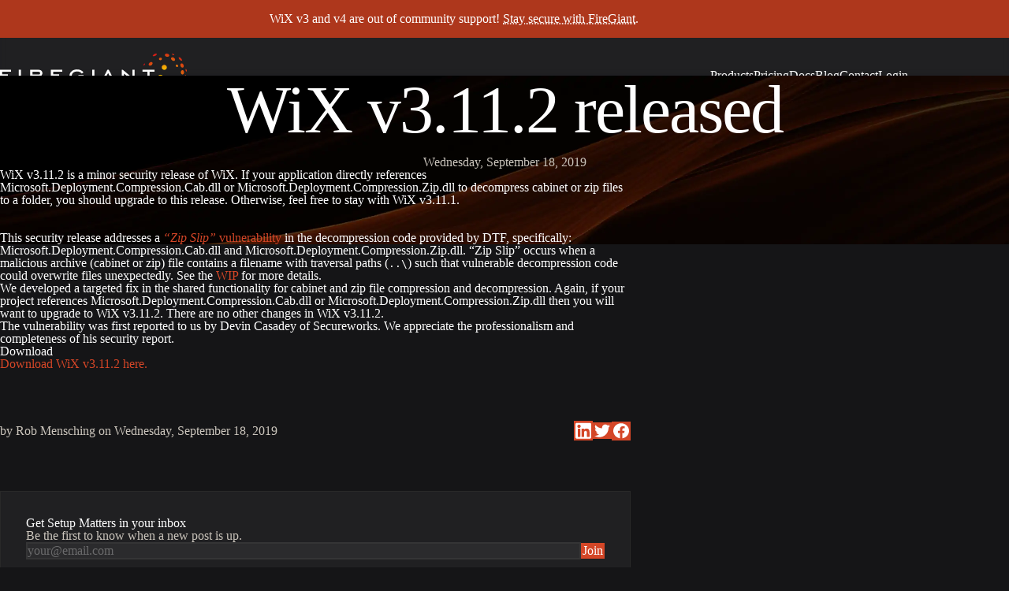

--- FILE ---
content_type: text/html; charset=utf-8
request_url: https://www.firegiant.com/blog/2019/9/18/wix-v3112-released/
body_size: 8919
content:
<!DOCTYPE html><html lang="en"> <head><meta charset="utf-8"><meta name="viewport" content="width=device-width,initial-scale=1"><link rel="icon" type="image/svg+xml" href="/favicon.svg"><meta name="theme-color" content="#000" media="(prefers-color-scheme: dark)"><meta name="theme-color" content="#000" media="(prefers-color-scheme: dark)"><link rel="manifest" href="/manifest.json"><link rel="canonical" href="https://www.firegiant.com/blog/2019/9/18/wix-v3112-released/"><title>WiX v3.11.2 released | FireGiant</title><meta name="title" content="WiX v3.11.2 released | FireGiant"><meta name="description" content="WiX v3.11.2 is a minor security release of WiX. If your application directly references Microsoft.Deployment.Compression.Cab.dll or Microsoft.Deployment.Compression.Zip.dll to decompress cabinet or zip files to a folder, you should upgrade to this release. Otherwise, feel free to stay with WiX v3.11.1."><meta property="og:type" content="website"><meta property="og:url" content="https://www.firegiant.com/blog/2019/9/18/wix-v3112-released/"><meta property="og:title" content="WiX v3.11.2 released | FireGiant"><meta property="og:description" content="WiX v3.11.2 is a minor security release of WiX. If your application directly references Microsoft.Deployment.Compression.Cab.dll or Microsoft.Deployment.Compression.Zip.dll to decompress cabinet or zip files to a folder, you should upgrade to this release. Otherwise, feel free to stay with WiX v3.11.1."><meta property="og:image" content="https://www.firegiant.com/1200x630.png"><meta property="twitter:card" content="summary_large_image"><meta property="twitter:url" content="https://www.firegiant.com/blog/2019/9/18/wix-v3112-released/"><meta property="twitter:title" content="WiX v3.11.2 released | FireGiant"><meta property="twitter:description" content="WiX v3.11.2 is a minor security release of WiX. If your application directly references Microsoft.Deployment.Compression.Cab.dll or Microsoft.Deployment.Compression.Zip.dll to decompress cabinet or zip files to a folder, you should upgrade to this release. Otherwise, feel free to stay with WiX v3.11.1."><meta property="twitter:image" content="https://www.firegiant.com/1200x630.png"><link rel="sitemap" href="/sitemap-index.xml"><link rel="alternate" href="https://www.firegiant.com/blog/rss.xml" title="Setup Matters: The FireGiant Blog" type="application/rss+xml"><link rel="stylesheet" href="/_astro/about.C3Rz55Bl.css">
<style>header[data-v-b486d721]{padding-block:var(--gap-default);display:flex;align-items:center;flex-direction:column;gap:var(--gap-sm)}.title[data-v-b486d721]{text-wrap:balance;text-align:center;max-inline-size:24ch}.title-icon[data-v-b486d721]>*{block-size:1em;inline-size:auto}.excerpt[data-v-b486d721],.subtitle[data-v-b486d721]{max-inline-size:var(--size-content-3);margin-block-start:var(--gap-sm);line-height:var(--font-lineheight-2);text-align:center;text-wrap:balance;font-size:var(--font-size-3);font-weight:var(--font-weight-5)}@media screen and (min-width: 992px){.excerpt[data-v-b486d721],.subtitle[data-v-b486d721]{font-size:var(--font-size-4)}}.excerpt[data-v-b486d721]{font-size:var(--font-size-1);font-weight:var(--font-weight-4);line-height:var(--font-lineheight-4)}@media screen and (min-width: 992px){.excerpt[data-v-b486d721]{font-size:var(--font-size-1)}}
.post[data-astro-cid-y33ctxzn]{padding-block:var(--size-6);text-decoration:none;font-weight:var(--font-weight-4);font-size:var(--font-size-2);transition:all .2s var(--ease-in-out-3);color:var(--text);display:flex;justify-content:space-between;flex-direction:column;gap:var(--size-3)}@media screen and (min-width: 768px){.post[data-astro-cid-y33ctxzn]{flex-direction:row}}.post[data-astro-cid-y33ctxzn]+.post[data-astro-cid-y33ctxzn]{border-block-start:1px solid var(--surface-3)}.post[data-astro-cid-y33ctxzn]:hover{color:var(--text-light)}.post__date[data-astro-cid-y33ctxzn]{opacity:.5}.share__link[data-v-25c47709]{block-size:var(--size-8);inline-size:var(--size-8)}.post__footer[data-astro-cid-7jjqptxk]{block-size:100%;inline-size:100%}
.card[data-v-3e214d34]{align-items:start;block-size:100%;display:flex;flex-direction:column;gap:var(--gap-sm);inline-size:100%;padding:var(--gap-default);text-decoration:none;transition:color .3s var(--ease-out-5);color:var(--text)}.card.center[data-v-3e214d34]{text-align:center;align-items:center}.card__excerpt[data-v-3e214d34]{font-size:var(--font-size-1);color:var(--text)}.card__subtitle[data-v-3e214d34]{color:var(--text)}.card__list[data-v-3e214d34]{margin-block:var(--size-3)}.card__misc[data-v-3e214d34]{inline-size:100%;margin-block-start:var(--size-3)}.card__actions[data-v-3e214d34]{margin-block-start:auto}.center .card__actions[data-v-3e214d34]{justify-content:center}.card[data-state=success][data-v-3e214d34]{background-color:var(--success)}.card[data-state=success][data-v-3e214d34]>*{color:var(--black)}.card[data-state=warning][data-v-3e214d34]{background-color:var(--warning)}.card[data-state=warning][data-v-3e214d34]>*{color:var(--black)}.card[data-state=danger][data-v-3e214d34]{background-color:var(--danger)}.card[data-state=danger][data-v-3e214d34]>*{color:var(--black)}.title-icon[data-v-3e214d34]{block-size:3rem;inline-size:auto}
.youtube-consent[data-v-346781c8]{perspective:150px;aspect-ratio:16/9;background-position:center center;background-repeat:no-repeat;background-size:cover;block-size:100%;inline-size:100%}.youtube-consent__btn[data-v-346781c8]{all:unset;display:grid;border-radius:var(--radius-default);overflow:hidden;cursor:pointer;place-items:center;background-color:var(--surface-0);box-shadow:var(--shadow-chonk);transition:transform .8s var(--ease-in-out-3);block-size:100%;inline-size:100%}.youtube-consent__btn[data-v-346781c8]>*{grid-column:1;grid-row:1}.skew .youtube-consent__btn[data-v-346781c8]{transform:rotateX(.5deg) rotateY(.5deg);transform-style:preserve-3d}.skew .youtube-consent__btn[data-v-346781c8]:hover{transform:rotateX(.1deg) rotateY(.2deg)}.youtube-consent__msg[data-v-346781c8]{display:flex;background-color:var(--brand);background-color:rgb(from var(--brand) r g b/.95);background-image:url("data: image/svg+xml, %3Csvg xmlns='http://www.w3.org/2000/svg' width='1em' height='1em' viewBox='0 0 24 24' %3E%3Cpath %20fill%3D'%2300000049' d='m10.65 15.75l4.875-3.125q.35-.225.35-.625t-.35-.625L10.65 8.25q-.375-.25-.763-.038t-.387.663v6.25q0 .45.388.663t.762-.038M12 22q-2.075 0-3.9-.788t-3.175-2.137T2.788 15.9T2 12t.788-3.9t2.137-3.175T8.1 2.788T12 2t3.9.788t3.175 2.137T21.213 8.1T22 12t-.788 3.9t-2.137 3.175t-3.175 2.138T12 22' /%3E%3C/svg%3E");background-position:center center;background-repeat:no-repeat;background-size:cover;align-items:center;aspect-ratio:1/1;block-size:14rem;border-radius:100%;color:var(--white);font-size:var(--font-size-3);font-weight:var(--font-weight-7);justify-content:center;line-height:var(--font-lineheight-2);text-align:center;text-shadow:0 0 1em rgba(0,0,0,.8);transition:all .2s var(--ease-in-out-3);z-index:2}@media screen and (min-width: 768px){.youtube-consent__msg[data-v-346781c8]{block-size:var(--size-13)}}.youtube-consent__msg[data-v-346781c8]:hover{background-color:var(--brand)}.youtube-consent__thumb[data-v-346781c8]{inset:0;position:absolute;block-size:100%;object-fit:cover;inline-size:100%;border-radius:var(--radius-default);overflow:hidden}.iframe[data-v-346781c8]{perspective:150px}.iframe__iframe[data-v-346781c8]{aspect-ratio:16/9;block-size:100%;border-radius:var(--radius-default);inline-size:100%;max-inline-size:100%;overflow:hidden}.skew .iframe__iframe[data-v-346781c8]{transform-style:preserve-3d;transform:rotateX(.5deg) rotateY(.5deg)}.four-three[data-v-346781c8]{aspect-ratio:4/3}.square[data-v-346781c8]{aspect-ratio:1/1}
</style></head> <body> <a class="skip-link" href="#main">Skip to content</a> <style>astro-island,astro-slot,astro-static-slot{display:contents}</style><script>(()=>{var e=async t=>{await(await t())()};(self.Astro||(self.Astro={})).load=e;window.dispatchEvent(new Event("astro:load"));})();</script><script>(()=>{var A=Object.defineProperty;var g=(i,o,a)=>o in i?A(i,o,{enumerable:!0,configurable:!0,writable:!0,value:a}):i[o]=a;var d=(i,o,a)=>g(i,typeof o!="symbol"?o+"":o,a);{let i={0:t=>m(t),1:t=>a(t),2:t=>new RegExp(t),3:t=>new Date(t),4:t=>new Map(a(t)),5:t=>new Set(a(t)),6:t=>BigInt(t),7:t=>new URL(t),8:t=>new Uint8Array(t),9:t=>new Uint16Array(t),10:t=>new Uint32Array(t),11:t=>1/0*t},o=t=>{let[l,e]=t;return l in i?i[l](e):void 0},a=t=>t.map(o),m=t=>typeof t!="object"||t===null?t:Object.fromEntries(Object.entries(t).map(([l,e])=>[l,o(e)]));class y extends HTMLElement{constructor(){super(...arguments);d(this,"Component");d(this,"hydrator");d(this,"hydrate",async()=>{var b;if(!this.hydrator||!this.isConnected)return;let e=(b=this.parentElement)==null?void 0:b.closest("astro-island[ssr]");if(e){e.addEventListener("astro:hydrate",this.hydrate,{once:!0});return}let c=this.querySelectorAll("astro-slot"),n={},h=this.querySelectorAll("template[data-astro-template]");for(let r of h){let s=r.closest(this.tagName);s!=null&&s.isSameNode(this)&&(n[r.getAttribute("data-astro-template")||"default"]=r.innerHTML,r.remove())}for(let r of c){let s=r.closest(this.tagName);s!=null&&s.isSameNode(this)&&(n[r.getAttribute("name")||"default"]=r.innerHTML)}let p;try{p=this.hasAttribute("props")?m(JSON.parse(this.getAttribute("props"))):{}}catch(r){let s=this.getAttribute("component-url")||"<unknown>",v=this.getAttribute("component-export");throw v&&(s+=` (export ${v})`),console.error(`[hydrate] Error parsing props for component ${s}`,this.getAttribute("props"),r),r}let u;await this.hydrator(this)(this.Component,p,n,{client:this.getAttribute("client")}),this.removeAttribute("ssr"),this.dispatchEvent(new CustomEvent("astro:hydrate"))});d(this,"unmount",()=>{this.isConnected||this.dispatchEvent(new CustomEvent("astro:unmount"))})}disconnectedCallback(){document.removeEventListener("astro:after-swap",this.unmount),document.addEventListener("astro:after-swap",this.unmount,{once:!0})}connectedCallback(){if(!this.hasAttribute("await-children")||document.readyState==="interactive"||document.readyState==="complete")this.childrenConnectedCallback();else{let e=()=>{document.removeEventListener("DOMContentLoaded",e),c.disconnect(),this.childrenConnectedCallback()},c=new MutationObserver(()=>{var n;((n=this.lastChild)==null?void 0:n.nodeType)===Node.COMMENT_NODE&&this.lastChild.nodeValue==="astro:end"&&(this.lastChild.remove(),e())});c.observe(this,{childList:!0}),document.addEventListener("DOMContentLoaded",e)}}async childrenConnectedCallback(){let e=this.getAttribute("before-hydration-url");e&&await import(e),this.start()}async start(){let e=JSON.parse(this.getAttribute("opts")),c=this.getAttribute("client");if(Astro[c]===void 0){window.addEventListener(`astro:${c}`,()=>this.start(),{once:!0});return}try{await Astro[c](async()=>{let n=this.getAttribute("renderer-url"),[h,{default:p}]=await Promise.all([import(this.getAttribute("component-url")),n?import(n):()=>()=>{}]),u=this.getAttribute("component-export")||"default";if(!u.includes("."))this.Component=h[u];else{this.Component=h;for(let f of u.split("."))this.Component=this.Component[f]}return this.hydrator=p,this.hydrate},e,this)}catch(n){console.error(`[astro-island] Error hydrating ${this.getAttribute("component-url")}`,n)}}attributeChangedCallback(){this.hydrate()}}d(y,"observedAttributes",["props"]),customElements.get("astro-island")||customElements.define("astro-island",y)}})();</script><astro-island uid="Z2iJlF1" prefix="s8" component-url="/_astro/MainHeader.CIMzskgN.js" component-export="default" renderer-url="/_astro/client.BNrvF6g2.js" props="{&quot;currentPath&quot;:[0,&quot;/blog/2019/9/18/wix-v3112-released/&quot;],&quot;announcement&quot;:[0,{&quot;id&quot;:[0,&quot;announcement-bar&quot;],&quot;message&quot;:[0,&quot;WiX v3 and v4 are out of community support! &lt;a href=&#39;/services/wix-extended-support/&#39;&gt;Stay secure with FireGiant&lt;/a&gt;.&quot;]}],&quot;breadcrumbs&quot;:[0]}" ssr client="load" opts="{&quot;name&quot;:&quot;MainHeader&quot;,&quot;value&quot;:true}" await-children><div class="header-wrapper" data-v-d3961497><div class="header-announcement" data-v-d3961497><aside class="announcement" data-v-d3961497 data-v-b019f338><div class="announcement__content container" data-v-b019f338>WiX v3 and v4 are out of community support! <a href='/services/wix-extended-support/'>Stay secure with FireGiant</a>.</div></aside></div><!----><header class="header container" data-v-d3961497><a href="/" class="logo-link" data-v-d3961497><img class="logo" src="/firegiant-logo-black.svg" height="56" width="237" alt="FireGiant" data-v-d3961497></a><div class="nav-desktop-wrapper" data-v-d3961497><nav class="nav-desktop" data-v-d3961497 data-v-dd52b483><!--[--><a class="nav-desktop__link" href="/products/" data-v-dd52b483>Products</a><a class="nav-desktop__link" href="/pricing/" data-v-dd52b483>Pricing</a><a class="nav-desktop__link" href="https://docs.firegiant.com/" data-v-dd52b483>Docs</a><a class="nav-desktop__link" href="/blog/" data-v-dd52b483>Blog</a><a class="nav-desktop__link" href="/contact/" data-v-dd52b483>Contact</a><a class="nav-desktop__link" href="https://account.firegiant.com/" data-v-dd52b483>Login</a><!--]--></nav></div><div class="actions" data-v-d3961497><div class="nav-mobile-wrapper" data-v-d3961497><!--[--><button class="btn btn--round btn--gray" aria-label="Show menu" data-v-f226e426><svg class="icon" aria-hidden="true" width="22" height="15" data-v-f226e426><use xlink:href="#menu-open" data-v-f226e426></use></svg></button><dialog class="nav-dialog" data-v-f226e426><form class="nav-form" data-v-f226e426><div class="scroll-wrap" data-v-f226e426><header class="nav-header" data-v-f226e426><a class="nav-header__home-link nav-menu__link" href="/" data-v-f226e426> Home </a><button class="nav-header__close-btn btn btn--round" value="close" formmethod="dialog" aria-label="Close menu" data-v-f226e426><svg class="icon" aria-hidden="true" width="16" height="16" data-v-f226e426><use xlink:href="#menu-close" data-v-f226e426></use></svg></button></header><nav class="nav-menu" data-v-f226e426><!--[--><a class="nav-menu__link" href="/products/" data-v-f226e426>Products</a><a class="nav-menu__link" href="/pricing/" data-v-f226e426>Pricing</a><a class="nav-menu__link" href="https://docs.firegiant.com/" data-v-f226e426>Docs</a><a class="nav-menu__link" href="/blog/" data-v-f226e426>Blog</a><a class="nav-menu__link" href="/contact/" data-v-f226e426>Contact</a><a class="nav-menu__link" href="https://account.firegiant.com/" data-v-f226e426>Login</a><!--]--></nav></div></form></dialog><!--]--></div></div><!----></header></div><!--astro:end--></astro-island> <main id="main" class="main">  <div class="hero" data-astro-cid-7jjqptxk="true" style="--v5258b69e:initial;" data-v-97589529><div class="image-wrapper" data-v-97589529><img class="image" src="/images/blog/hero.webp" alt="" height="1080" width="1920" data-v-97589529></div><!----><div class="header" data-v-97589529><!--[--><div data-astro-cid-7jjqptxk> <header data-astro-cid-7jjqptxk="true" data-v-b486d721><div class="titles" data-v-b486d721><h1 class="title h1 h1--super" data-v-b486d721><div data-v-b486d721>WiX v3.11.2 released</div></h1></div><div class="subtitle" data-v-b486d721>Wednesday, September 18, 2019</div><!----><!----></header> </div><!--]--></div></div> <section id="blog" class="post single-width container" data-astro-cid-7jjqptxk> <div class="text-content" data-astro-cid-7jjqptxk><p>WiX v3.11.2 is a minor security release of WiX. If your application directly references Microsoft.Deployment.Compression.Cab.dll or Microsoft.Deployment.Compression.Zip.dll to decompress cabinet or zip files to a folder, you should upgrade to this release. Otherwise, feel free to stay with WiX v3.11.1.</p>
</div>   <div class="text-content content-gap" data-astro-cid-7jjqptxk> <p>This security release addresses a <a href="https://github.com/wixtoolset/issues/issues/6075"><em>“Zip Slip”</em> vulnerability</a> in the decompression code provided by DTF, specifically: Microsoft.Deployment.Compression.Cab.dll and Microsoft.Deployment.Compression.Zip.dll. “Zip Slip” occurs when a malicious archive (cabinet or zip) file contains a filename with traversal paths (<code>..\</code>) such that vulnerable decompression code could overwrite files unexpectedly. See the <a href="https://wixtoolset.org/development/wips/6075-dtf-zip-slip/">WIP</a> for more details.</p>
<p>We developed a targeted fix in the shared functionality for cabinet and zip file compression and decompression. Again, if your project references Microsoft.Deployment.Compression.Cab.dll or Microsoft.Deployment.Compression.Zip.dll then you will want to upgrade to WiX v3.11.2. There are no other changes in WiX v3.11.2.</p>
<p>The vulnerability was first reported to us by Devin Casadey of Secureworks. We appreciate the professionalism and completeness of his security report.</p>
<h2 id="download">Download</h2>
<p><a href="http://wixtoolset.org/releases/v3.11.2/stable">Download WiX v3.11.2 here.</a></p> </div> <footer class="post__footer content-gap-lg hstack gap space wrap" data-astro-cid-7jjqptxk> <div class="post__colophon" data-astro-cid-7jjqptxk>
by Rob Mensching on Wednesday, September 18, 2019 </div> <script>(()=>{var l=(n,t)=>{let i=async()=>{await(await n())()},e=typeof t.value=="object"?t.value:void 0,s={timeout:e==null?void 0:e.timeout};"requestIdleCallback"in window?window.requestIdleCallback(i,s):setTimeout(i,s.timeout||200)};(self.Astro||(self.Astro={})).idle=l;window.dispatchEvent(new Event("astro:idle"));})();</script><astro-island uid="Z15Y9Ky" prefix="s1" component-url="/_astro/ShareButtons.B_uUMuja.js" component-export="default" renderer-url="/_astro/client.BNrvF6g2.js" props="{&quot;slug&quot;:[0,&quot;2019/9/18/wix-v3112-released&quot;],&quot;title&quot;:[0,&quot;WiX v3.11.2 released&quot;],&quot;description&quot;:[0,&quot;WiX v3.11.2 is a minor security release of WiX. If your application directly references Microsoft.Deployment.Compression.Cab.dll or Microsoft.Deployment.Compression.Zip.dll to decompress cabinet or zip files to a folder, you should upgrade to this release. Otherwise, feel free to stay with WiX v3.11.1.&quot;],&quot;data-astro-cid-7jjqptxk&quot;:[0,true]}" ssr client="idle" opts="{&quot;name&quot;:&quot;ShareButtons&quot;,&quot;value&quot;:true}" await-children><div class="share-basic hstack gap-3 start" data-astro-cid-7jjqptxk="true" data-v-25c47709><a class="btn btn--round btn--purple share__link" rel="nofollow" target="_blank" href="https://www.linkedin.com/sharing/share-offsite/?url=https://www.firegiant.com/blog/2019/9/18/wix-v3112-released" aria-label="Share this article with your LinkedIn followers" data-v-25c47709><img src="/icons/icon-social-linkedin.svg" alt="Share on LinkedIn" data-v-25c47709></a><a class="btn btn--round btn--purple share__link" rel="nofollow" target="_blank" href="https://twitter.com/intent/tweet?url=https://www.firegiant.com/blog/2019/9/18/wix-v3112-released&amp;text=WiX v3.11.2 released%20via%20@SQLBits&amp;via=twitter" aria-label="Share this article with your Twitter followers" data-v-25c47709><img src="/icons/icon-social-twitter.svg" alt="Share on twitter" data-v-25c47709></a><a class="btn btn--round btn--purple share__link" rel="nofollow" target="_blank" href="https://www.facebook.com/share.php?u=https://www.firegiant.com/blog/2019/9/18/wix-v3112-released" aria-label="Share this article with your FaceBook followers" data-v-25c47709><img src="/icons/icon-social-facebook.svg" alt="Share on facebook" data-v-25c47709></a></div><!--astro:end--></astro-island> </footer> <footer class="post__footer content-gap-lg hstack" data-astro-cid-7jjqptxk> <div class="card panel" data-v-3e214d34><!----><h2 class="card__title h3" data-v-3e214d34>Get Setup Matters in your inbox</h2><!----><div class="card__excerpt text-content" data-v-3e214d34>Be the first to know when a new post is up.</div><!----><div class="card__misc" data-v-3e214d34><!--[--><form id="subscribe" class="form hstack gap-3" action="https://firegiant.us9.list-manage.com/subscribe/post?u=8931c682e48bc3074338bc73e&id=3f7ceaf8ff&f_id=00851ee1f0" method="post"> <input type="email" autocomplete="email" name="EMAIL" placeholder="your@email.com" required> <button class="btn btn--lg" type="submit">Join</button> </form><!--]--></div><!----></div> </footer> <footer class="post__recent-posts content-gap-xxl" data-astro-cid-7jjqptxk> <h3 data-astro-cid-y33ctxzn>Recent posts</h3> <div class="vstack content-gap-sm" data-astro-cid-y33ctxzn> <a href="/blog/2026/1/21/wix-online-meeting-303-highlights/" class="post" data-astro-cid-y33ctxzn> <span class="post__title" data-astro-cid-y33ctxzn>WiX Online Meeting 303 Highlights</span> <span class="post__date" data-astro-cid-y33ctxzn> <time datetime="Jan 21, 2026" data-astro-cid-y33ctxzn="true" data-v-f61bb025>Jan 21, 2026</time> </span> </a><a href="/blog/2025/12/31/deployment-dojo-s2e8-auditing-targets-putting-the-pieces-together-part-1/" class="post" data-astro-cid-y33ctxzn> <span class="post__title" data-astro-cid-y33ctxzn>Deployment Dojo S2E8: Auditing Targets – Putting the Pieces Together (Part 1)</span> <span class="post__date" data-astro-cid-y33ctxzn> <time datetime="Dec 31, 2025" data-astro-cid-y33ctxzn="true" data-v-f61bb025>Dec 31, 2025</time> </span> </a><a href="/blog/2025/12/17/wix-online-meeting-302-highlights/" class="post" data-astro-cid-y33ctxzn> <span class="post__title" data-astro-cid-y33ctxzn>WiX Online Meeting 302 Highlights</span> <span class="post__date" data-astro-cid-y33ctxzn> <time datetime="Dec 17, 2025" data-astro-cid-y33ctxzn="true" data-v-f61bb025>Dec 17, 2025</time> </span> </a><a href="/blog/2025/11/26/deployment-dojo-s2e7-msbuild-inputs-outputs/" class="post" data-astro-cid-y33ctxzn> <span class="post__title" data-astro-cid-y33ctxzn>Deployment Dojo S2E7: Inputs and Outputs - Introducing Incremental Build</span> <span class="post__date" data-astro-cid-y33ctxzn> <time datetime="Nov 26, 2025" data-astro-cid-y33ctxzn="true" data-v-f61bb025>Nov 26, 2025</time> </span> </a><a href="/blog/2025/11/19/wix-online-meeting-301-highlights/" class="post" data-astro-cid-y33ctxzn> <span class="post__title" data-astro-cid-y33ctxzn>WiX Online Meeting 301 Highlights</span> <span class="post__date" data-astro-cid-y33ctxzn> <time datetime="Nov 19, 2025" data-astro-cid-y33ctxzn="true" data-v-f61bb025>Nov 19, 2025</time> </span> </a> </div>  </footer> </section>  </main> <footer class="container content-gap-xl" currentpath="/blog/2019/9/18/wix-v3112-released/" data-v-35e3798b><div class="nav-footer" data-v-35e3798b><!--[--><nav class="vstack gap" data-v-35e3798b><!--[--><a class="nav-footer__link" href="/" data-v-35e3798b>Home</a><a class="nav-footer__link" href="/heatwave/" data-v-35e3798b>HeatWave</a><a class="nav-footer__link" href="/wixtoolset/" data-v-35e3798b>WiX Toolset</a><a class="nav-footer__link" href="/wix-developer-direct/" data-v-35e3798b>WiX Developer Direct</a><!--]--></nav><nav class="vstack gap" data-v-35e3798b><!--[--><a class="nav-footer__link" href="/pricing/" data-v-35e3798b>Pricing</a><a class="nav-footer__link" href="/products/" data-v-35e3798b>Products</a><a class="nav-footer__link" href="/services/" data-v-35e3798b>Services</a><!--]--></nav><nav class="vstack gap" data-v-35e3798b><!--[--><a class="nav-footer__link" href="https://docs.firegiant.com/" data-v-35e3798b>Documentation</a><a class="nav-footer__link" href="https://docs.firegiant.com/quick-start/" data-v-35e3798b>Getting Started</a><a class="nav-footer__link" href="https://docs.firegiant.com/wix/tutorial/" data-v-35e3798b>WiX Tutorial</a><a class="nav-footer__link" href="https://support.firegiant.com/" data-v-35e3798b>Support Center</a><!--]--></nav><nav class="vstack gap" data-v-35e3798b><!--[--><a class="nav-footer__link" href="/about/" data-v-35e3798b>About Us</a><a class="nav-footer__link" href="/blog/" data-v-35e3798b>Blog</a><a class="nav-footer__link" href="/contact/" data-v-35e3798b>Contact Us</a><a class="nav-footer__link" href="/privacy/" data-v-35e3798b>Privacy Policy</a><!--]--></nav><!--]--></div><div class="social" data-v-35e3798b><!--[--><a href="/contact/" class="social__link panel" target="_blank" data-v-35e3798b><img src="/icons/icon-mail.svg" alt="Contact Us" loading="lazy" height="36" width="36" class="social__icon" data-v-35e3798b></a><a href="https://www.linkedin.com/company/firegiant" class="social__link panel" target="_blank" data-v-35e3798b><img src="/icons/icon-social-linkedin.svg" alt="LinkedIn" loading="lazy" height="36" width="36" class="social__icon" data-v-35e3798b></a><a href="https://bsky.app/profile/firegiant.com" class="social__link panel" target="_blank" data-v-35e3798b><img src="/icons/icon-social-bluesky.svg" alt="bluesky" loading="lazy" height="36" width="36" class="social__icon" data-v-35e3798b></a><a href="https://twitter.com/firegiantco" class="social__link panel" target="_blank" data-v-35e3798b><img src="/icons/icon-social-twitter.svg" alt="Twitter" loading="lazy" height="36" width="36" class="social__icon" data-v-35e3798b></a><a href="https://www.youtube.com/channel/UCmz-qLyKi9xJjVaberbumBg" class="social__link panel" target="_blank" data-v-35e3798b><img src="/icons/icon-social-youtube.svg" alt="YouTube" loading="lazy" height="36" width="36" class="social__icon" data-v-35e3798b></a><a href="/blog/rss.xml" class="social__link panel" target="_blank" data-v-35e3798b><img src="/icons/icon-social-rss.svg" alt="RSS" loading="lazy" height="36" width="36" class="social__icon" data-v-35e3798b></a><!--]--></div><a href="/" class="logo-link" data-v-35e3798b><img class="logo" src="/firegiant-logo-black.svg" height="56" width="237" alt="FireGiant" data-v-35e3798b></a><form id="newsletter" class="newsletter" action="https://firegiant.us9.list-manage.com/subscribe/post?u=8931c682e48bc3074338bc73e&amp;id=3f7ceaf8ff&amp;f_id=00851ee1f0" method="post" data-v-35e3798b><h2 class="newsletter__title h3" data-v-35e3798b>Join our mailing list</h2><div class="newsletter__excerpt" data-v-35e3798b>Enter your email for occasional updates.</div><div class="newsletter__inputs hstack gap-3" data-v-35e3798b><input class="newsletter__input round newsletter__input--email js-newsletter-email" type="email" autocomplete="email" name="EMAIL" placeholder="your@email.com" required data-v-35e3798b><button class="btn btn--lg newsletter__input newsletter__input--submit" type="submit" data-v-35e3798b>Join</button></div><div class="newsletter__disclaimer" data-v-35e3798b>We will not share your address with third parties.</div></form></footer> <!-- <CookieConsent /> --> <svg xmlns="http://www.w3.org/2000/svg" style="display:none;"><symbol id="menu-open" viewBox="0 0 22 15" fill="none"><path fill-rule="evenodd" clip-rule="evenodd" d="M0.76001 1.73926C0.76001 1.18697 1.20772 0.739258 1.76001 0.739258H20.76C21.3123 0.739258 21.76 1.18697 21.76 1.73926C21.76 2.29154 21.3123 2.73926 20.76 2.73926H1.76001C1.20772 2.73926 0.76001 2.29154 0.76001 1.73926ZM0.76001 7.73926C0.76001 7.18697 1.20772 6.73926 1.76001 6.73926H20.76C21.3123 6.73926 21.76 7.18697 21.76 7.73926C21.76 8.29154 21.3123 8.73926 20.76 8.73926H1.76001C1.20772 8.73926 0.76001 8.29154 0.76001 7.73926ZM1.76001 12.7393C1.20772 12.7393 0.76001 13.187 0.76001 13.7393C0.76001 14.2915 1.20772 14.7393 1.76001 14.7393H20.76C21.3123 14.7393 21.76 14.2915 21.76 13.7393C21.76 13.187 21.3123 12.7393 20.76 12.7393H1.76001Z" fill="currentColor"></path></symbol><symbol id="menu-close" viewBox="0 0 16 16" fill="none"><path fill-rule="evenodd" clip-rule="evenodd" d="M0.355393 13.7494C-0.0351311 14.1399 -0.0351311 14.7731 0.355393 15.1636C0.745918 15.5541 1.37908 15.5541 1.76961 15.1636L7.78 9.15323L13.7905 15.1637C14.181 15.5543 14.8142 15.5543 15.2047 15.1637C15.5953 14.7732 15.5953 14.1401 15.2047 13.7495L9.19421 7.73901L15.2046 1.72859C15.5952 1.33807 15.5952 0.704902 15.2046 0.314377C14.8141 -0.0761468 14.1809 -0.0761465 13.7904 0.314377L7.78 6.3248L1.7697 0.314499C1.37918 -0.0760258 0.746011 -0.0760258 0.355486 0.314499C-0.0350379 0.705023 -0.0350379 1.33819 0.355486 1.72871L6.36579 7.73901L0.355393 13.7494Z" fill="currentColor"></path></symbol><symbol id="play" viewBox="0 0 28 28" fill="none"><path d="M12.4333 19.2L18.66 14.5333C19.02 14.2666 19.02 13.7333 18.66 13.4666L12.4333 8.79996C12.3342 8.72568 12.2165 8.68044 12.0932 8.66932C11.9698 8.6582 11.8459 8.68164 11.7351 8.73701C11.6244 8.79238 11.5313 8.87749 11.4662 8.9828C11.4011 9.08812 11.3666 9.20948 11.3666 9.33329V18.6666C11.3666 19.2133 11.9933 19.5333 12.4333 19.2ZM14.0333 0.666626C6.67328 0.666626 0.699951 6.63996 0.699951 14C0.699951 21.36 6.67328 27.3333 14.0333 27.3333C21.3933 27.3333 27.3666 21.36 27.3666 14C27.3666 6.63996 21.3933 0.666626 14.0333 0.666626ZM14.0333 24.6666C8.15328 24.6666 3.36662 19.88 3.36662 14C3.36662 8.11996 8.15328 3.33329 14.0333 3.33329C19.9133 3.33329 24.7 8.11996 24.7 14C24.7 19.88 19.9133 24.6666 14.0333 24.6666Z" fill="currentColor"></path></symbol><symbol viewBox="0 0 24 24" id="spinner"><path fill="currentColor" d="M12,1A11,11,0,1,0,23,12,11,11,0,0,0,12,1Zm0,19a8,8,0,1,1,8-8A8,8,0,0,1,12,20Z" opacity=".25"></path><path fill="currentColor" d="M12,4a8,8,0,0,1,7.89,6.7A1.53,1.53,0,0,0,21.38,12h0a1.5,1.5,0,0,0,1.48-1.75,11,11,0,0,0-21.72,0A1.5,1.5,0,0,0,2.62,12h0a1.53,1.53,0,0,0,1.49-1.3A8,8,0,0,1,12,4Z"><animateTransform attributeName="transform" dur="0.75s" repeatCount="indefinite" type="rotate" values="0 12 12;360 12 12"></animateTransform></path></symbol></svg> <meta name="astro-view-transitions-enabled" content="true"><meta name="astro-view-transitions-fallback" content="animate"><script type="module" src="/_astro/ClientRouter.astro_astro_type_script_index_0_lang.DlbB_We1.js"></script> <script type="module">window.plausible=window.plausible||function(){(window.plausible.q=window.plausible.q||[]).push(arguments)};document.addEventListener("astro:page-load",()=>{window.plausible("pageview")});</script> <script type="module">(function(){var i=window.location,s=window.document,u="/api/event/",p="firegiant.com";function l(d,t,o){t&&console.warn("Ignoring Event: "+t),o&&o.callback&&o.callback()}function e(a,t){if(/^localhost$|^127(\.[0-9]+){0,2}\.[0-9]+$|^\[::1?\]$/.test(i.hostname)||i.protocol==="file:")return l(0,"localhost",t);if((window._phantom||window.__nightmare||window.navigator.webdriver||window.Cypress)&&!window.__plausible)return l(0,null,t);try{if(window.localStorage.fgprivacy==="true")return l(0,"localStorage flag",t)}catch{}var o,n={},a=(n.n=a,t&&t.u);n.u=a||i.href,n.d=p,n.r=s.referrer||null,t&&t.meta&&(n.m=JSON.stringify(t.meta)),t&&t.props&&(n.p=t.props),a=u,n=n,o=t,window.fetch&&fetch(a,{method:"POST",headers:{"Content-Type":"text/plain"},keepalive:!0,body:JSON.stringify(n)}).then(function(w){o&&o.callback&&o.callback({status:w.status})})}var c=window.plausible&&window.plausible.q||[];window.plausible=e;for(var r=0;r<c.length;r++)e.apply(this,c[r])})();</script><!-- Cloudflare Pages Analytics --><script defer src='https://static.cloudflareinsights.com/beacon.min.js' data-cf-beacon='{"token": "6c1e678294424a34911fb33c5ca5cd20"}'></script><!-- Cloudflare Pages Analytics --><script>(function(){function c(){var b=a.contentDocument||a.contentWindow.document;if(b){var d=b.createElement('script');d.innerHTML="window.__CF$cv$params={r:'9c2c54f30e77d937',t:'MTc2OTIyNDE2NA=='};var a=document.createElement('script');a.src='/cdn-cgi/challenge-platform/scripts/jsd/main.js';document.getElementsByTagName('head')[0].appendChild(a);";b.getElementsByTagName('head')[0].appendChild(d)}}if(document.body){var a=document.createElement('iframe');a.height=1;a.width=1;a.style.position='absolute';a.style.top=0;a.style.left=0;a.style.border='none';a.style.visibility='hidden';document.body.appendChild(a);if('loading'!==document.readyState)c();else if(window.addEventListener)document.addEventListener('DOMContentLoaded',c);else{var e=document.onreadystatechange||function(){};document.onreadystatechange=function(b){e(b);'loading'!==document.readyState&&(document.onreadystatechange=e,c())}}}})();</script></body></html> 

--- FILE ---
content_type: text/css; charset=utf-8
request_url: https://www.firegiant.com/_astro/about.C3Rz55Bl.css
body_size: 10104
content:
@charset "UTF-8";:where(html){--border-size-1:1px;--border-size-2:2px;--border-size-3:5px;--border-size-4:10px;--border-size-5:25px;--radius-1:2px;--radius-2:5px;--radius-3:1rem;--radius-4:2rem;--radius-5:4rem;--radius-6:8rem;--radius-drawn-1:255px 15px 225px 15px/15px 225px 15px 255px;--radius-drawn-2:125px 10px 20px 185px/25px 205px 205px 25px;--radius-drawn-3:15px 255px 15px 225px/225px 15px 255px 15px;--radius-drawn-4:15px 25px 155px 25px/225px 150px 25px 115px;--radius-drawn-5:250px 25px 15px 20px/15px 80px 105px 115px;--radius-drawn-6:28px 100px 20px 15px/150px 30px 205px 225px;--radius-round:1e5px;--radius-blob-1:30% 70% 70% 30%/53% 30% 70% 47%;--radius-blob-2:53% 47% 34% 66%/63% 46% 54% 37%;--radius-blob-3:37% 63% 56% 44%/49% 56% 44% 51%;--radius-blob-4:63% 37% 37% 63%/43% 37% 63% 57%;--radius-blob-5:49% 51% 48% 52%/57% 44% 56% 43%;--radius-conditional-1:clamp(0px, calc(100vw - 100%) * 1e5,var(--radius-1));--radius-conditional-2:clamp(0px, calc(100vw - 100%) * 1e5,var(--radius-2));--radius-conditional-3:clamp(0px, calc(100vw - 100%) * 1e5,var(--radius-3));--radius-conditional-4:clamp(0px, calc(100vw - 100%) * 1e5,var(--radius-4));--radius-conditional-5:clamp(0px, calc(100vw - 100%) * 1e5,var(--radius-5));--radius-conditional-6:clamp(0px, calc(100vw - 100%) * 1e5,var(--radius-6))}:where(html){--ease-1:cubic-bezier(.25,0,.5,1);--ease-2:cubic-bezier(.25,0,.4,1);--ease-3:cubic-bezier(.25,0,.3,1);--ease-4:cubic-bezier(.25,0,.2,1);--ease-5:cubic-bezier(.25,0,.1,1);--ease-in-1:cubic-bezier(.25,0,1,1);--ease-in-2:cubic-bezier(.5,0,1,1);--ease-in-3:cubic-bezier(.7,0,1,1);--ease-in-4:cubic-bezier(.9,0,1,1);--ease-in-5:cubic-bezier(1,0,1,1);--ease-out-1:cubic-bezier(0,0,.75,1);--ease-out-2:cubic-bezier(0,0,.5,1);--ease-out-3:cubic-bezier(0,0,.3,1);--ease-out-4:cubic-bezier(0,0,.1,1);--ease-out-5:cubic-bezier(0,0,0,1);--ease-in-out-1:cubic-bezier(.1,0,.9,1);--ease-in-out-2:cubic-bezier(.3,0,.7,1);--ease-in-out-3:cubic-bezier(.5,0,.5,1);--ease-in-out-4:cubic-bezier(.7,0,.3,1);--ease-in-out-5:cubic-bezier(.9,0,.1,1);--ease-elastic-out-1:cubic-bezier(.5,.75,.75,1.25);--ease-elastic-out-2:cubic-bezier(.5,1,.75,1.25);--ease-elastic-out-3:cubic-bezier(.5,1.25,.75,1.25);--ease-elastic-out-4:cubic-bezier(.5,1.5,.75,1.25);--ease-elastic-out-5:cubic-bezier(.5,1.75,.75,1.25);--ease-elastic-in-1:cubic-bezier(.5,-.25,.75,1);--ease-elastic-in-2:cubic-bezier(.5,-.5,.75,1);--ease-elastic-in-3:cubic-bezier(.5,-.75,.75,1);--ease-elastic-in-4:cubic-bezier(.5,-1,.75,1);--ease-elastic-in-5:cubic-bezier(.5,-1.25,.75,1);--ease-elastic-in-out-1:cubic-bezier(.5,-.1,.1,1.5);--ease-elastic-in-out-2:cubic-bezier(.5,-.3,.1,1.5);--ease-elastic-in-out-3:cubic-bezier(.5,-.5,.1,1.5);--ease-elastic-in-out-4:cubic-bezier(.5,-.7,.1,1.5);--ease-elastic-in-out-5:cubic-bezier(.5,-.9,.1,1.5);--ease-step-1:steps(2);--ease-step-2:steps(3);--ease-step-3:steps(4);--ease-step-4:steps(7);--ease-step-5:steps(10);--ease-elastic-1:var(--ease-elastic-out-1);--ease-elastic-2:var(--ease-elastic-out-2);--ease-elastic-3:var(--ease-elastic-out-3);--ease-elastic-4:var(--ease-elastic-out-4);--ease-elastic-5:var(--ease-elastic-out-5);--ease-squish-1:var(--ease-elastic-in-out-1);--ease-squish-2:var(--ease-elastic-in-out-2);--ease-squish-3:var(--ease-elastic-in-out-3);--ease-squish-4:var(--ease-elastic-in-out-4);--ease-squish-5:var(--ease-elastic-in-out-5);--ease-spring-1:linear(0,.006,.025 2.8%,.101 6.1%,.539 18.9%,.721 25.3%,.849 31.5%,.937 38.1%,.968 41.8%,.991 45.7%,1.006 50.1%,1.015 55%,1.017 63.9%,1.001);--ease-spring-2:linear(0,.007,.029 2.2%,.118 4.7%,.625 14.4%,.826 19%,.902,.962,1.008 26.1%,1.041 28.7%,1.064 32.1%,1.07 36%,1.061 40.5%,1.015 53.4%,.999 61.6%,.995 71.2%,1);--ease-spring-3:linear(0,.009,.035 2.1%,.141 4.4%,.723 12.9%,.938 16.7%,1.017,1.077,1.121,1.149 24.3%,1.159,1.163,1.161,1.154 29.9%,1.129 32.8%,1.051 39.6%,1.017 43.1%,.991,.977 51%,.974 53.8%,.975 57.1%,.997 69.8%,1.003 76.9%,1);--ease-spring-4:linear(0,.009,.037 1.7%,.153 3.6%,.776 10.3%,1.001,1.142 16%,1.185,1.209 19%,1.215 19.9% 20.8%,1.199,1.165 25%,1.056 30.3%,1.008 33%,.973,.955 39.2%,.953 41.1%,.957 43.3%,.998 53.3%,1.009 59.1% 63.7%,.998 78.9%,1);--ease-spring-5:linear(0,.01,.04 1.6%,.161 3.3%,.816 9.4%,1.046,1.189 14.4%,1.231,1.254 17%,1.259,1.257 18.6%,1.236,1.194 22.3%,1.057 27%,.999 29.4%,.955 32.1%,.942,.935 34.9%,.933,.939 38.4%,1 47.3%,1.011,1.017 52.6%,1.016 56.4%,1 65.2%,.996 70.2%,1.001 87.2%,1);--ease-bounce-1:linear(0,.004,.016,.035,.063,.098,.141,.191,.25,.316,.391 36.8%,.563,.766,1 58.8%,.946,.908 69.1%,.895,.885,.879,.878,.879,.885,.895,.908 89.7%,.946,1);--ease-bounce-2:linear(0,.004,.016,.035,.063,.098,.141 15.1%,.25,.391,.562,.765,1,.892 45.2%,.849,.815,.788,.769,.757,.753,.757,.769,.788,.815,.85,.892 75.2%,1 80.2%,.973,.954,.943,.939,.943,.954,.973,1);--ease-bounce-3:linear(0,.004,.016,.035,.062,.098,.141 11.4%,.25,.39,.562,.764,1 30.3%,.847 34.8%,.787,.737,.699,.672,.655,.65,.656,.672,.699,.738,.787,.847 61.7%,1 66.2%,.946,.908,.885 74.2%,.879,.878,.879,.885 79.5%,.908,.946,1 87.4%,.981,.968,.96,.957,.96,.968,.981,1);--ease-bounce-4:linear(0,.004,.016 3%,.062,.141,.25,.391,.562 18.2%,1 24.3%,.81,.676 32.3%,.629,.595,.575,.568,.575,.595,.629,.676 48.2%,.811,1 56.2%,.918,.86,.825,.814,.825,.86,.918,1 77.2%,.94 80.6%,.925,.92,.925,.94 87.5%,1 90.9%,.974,.965,.974,1);--ease-bounce-5:linear(0,.004,.016 2.5%,.063,.141,.25 10.1%,.562,1 20.2%,.783,.627,.534 30.9%,.511,.503,.511,.534 38%,.627,.782,1 48.7%,.892,.815,.769 56.3%,.757,.753,.757,.769 61.3%,.815,.892,1 68.8%,.908 72.4%,.885,.878,.885,.908 79.4%,1 83%,.954 85.5%,.943,.939,.943,.954 90.5%,1 93%,.977,.97,.977,1);--ease-circ-in:cubic-bezier(.6,.04,.98,.335);--ease-circ-in-out:cubic-bezier(.785,.135,.15,.86);--ease-circ-out:cubic-bezier(.075,.82,.165,1);--ease-cubic-in:cubic-bezier(.55,.055,.675,.19);--ease-cubic-in-out:cubic-bezier(.645,.045,.355,1);--ease-cubic-out:cubic-bezier(.215,.61,.355,1);--ease-expo-in:cubic-bezier(.95,.05,.795,.035);--ease-expo-in-out:cubic-bezier(1,0,0,1);--ease-expo-out:cubic-bezier(.19,1,.22,1);--ease-quad-in:cubic-bezier(.55,.085,.68,.53);--ease-quad-in-out:cubic-bezier(.455,.03,.515,.955);--ease-quad-out:cubic-bezier(.25,.46,.45,.94);--ease-quart-in:cubic-bezier(.895,.03,.685,.22);--ease-quart-in-out:cubic-bezier(.77,0,.175,1);--ease-quart-out:cubic-bezier(.165,.84,.44,1);--ease-quint-in:cubic-bezier(.755,.05,.855,.06);--ease-quint-in-out:cubic-bezier(.86,0,.07,1);--ease-quint-out:cubic-bezier(.23,1,.32,1);--ease-sine-in:cubic-bezier(.47,0,.745,.715);--ease-sine-in-out:cubic-bezier(.445,.05,.55,.95);--ease-sine-out:cubic-bezier(.39,.575,.565,1)}:where(html){--font-system-ui:system-ui,-apple-system,Segoe UI,Roboto,Ubuntu,Cantarell,Noto Sans,sans-serif;--font-transitional:Charter,Bitstream Charter,Sitka Text,Cambria,serif;--font-old-style:Iowan Old Style,Palatino Linotype,URW Palladio L,P052,serif;--font-humanist:Seravek,Gill Sans Nova,Ubuntu,Calibri,DejaVu Sans,source-sans-pro,sans-serif;--font-geometric-humanist:Avenir,Montserrat,Corbel,URW Gothic,source-sans-pro,sans-serif;--font-classical-humanist:Optima,Candara,Noto Sans,source-sans-pro,sans-serif;--font-neo-grotesque:Inter,Roboto,Helvetica Neue,Arial Nova,Nimbus Sans,Arial,sans-serif;--font-monospace-slab-serif:Nimbus Mono PS,Courier New,monospace;--font-monospace-code:Dank Mono,Operator Mono,Inconsolata,Fira Mono,ui-monospace,SF Mono,Monaco,Droid Sans Mono,Source Code Pro,Cascadia Code,Menlo,Consolas,DejaVu Sans Mono,monospace;--font-industrial:Bahnschrift,DIN Alternate,Franklin Gothic Medium,Nimbus Sans Narrow,sans-serif-condensed,sans-serif;--font-rounded-sans:ui-rounded,Hiragino Maru Gothic ProN,Quicksand,Comfortaa,Manjari,Arial Rounded MT,Arial Rounded MT Bold,Calibri,source-sans-pro,sans-serif;--font-slab-serif:Rockwell,Rockwell Nova,Roboto Slab,DejaVu Serif,Sitka Small,serif;--font-antique:Superclarendon,Bookman Old Style,URW Bookman,URW Bookman L,Georgia Pro,Georgia,serif;--font-didone:Didot,Bodoni MT,Noto Serif Display,URW Palladio L,P052,Sylfaen,serif;--font-handwritten:Segoe Print,Bradley Hand,Chilanka,TSCu_Comic,casual,cursive;--font-sans:var(--font-system-ui);--font-serif:ui-serif,serif;--font-mono:var(--font-monospace-code);--font-weight-1:100;--font-weight-2:200;--font-weight-3:300;--font-weight-4:400;--font-weight-5:500;--font-weight-6:600;--font-weight-7:700;--font-weight-8:800;--font-weight-9:900;--font-lineheight-00:.95;--font-lineheight-0:1.1;--font-lineheight-1:1.25;--font-lineheight-2:1.375;--font-lineheight-3:1.5;--font-lineheight-4:1.75;--font-lineheight-5:2;--font-letterspacing-0:-.05em;--font-letterspacing-1:.025em;--font-letterspacing-2:.05em;--font-letterspacing-3:.075em;--font-letterspacing-4:.15em;--font-letterspacing-5:.5em;--font-letterspacing-6:.75em;--font-letterspacing-7:1em;--font-size-00:.5rem;--font-size-0:.75rem;--font-size-1:1rem;--font-size-2:1.1rem;--font-size-3:1.25rem;--font-size-4:1.5rem;--font-size-5:2rem;--font-size-6:2.5rem;--font-size-7:3rem;--font-size-8:3.5rem;--font-size-fluid-0:max(.75rem,min(2vw,1rem));--font-size-fluid-1:max(1rem,min(4vw,1.5rem));--font-size-fluid-2:max(1.5rem,min(6vw,2.5rem));--font-size-fluid-3:max(2rem,min(9vw,3.5rem))}:where(html){--gray-0:#f8f9fa;--gray-1:#f1f3f5;--gray-2:#e9ecef;--gray-3:#dee2e6;--gray-4:#ced4da;--gray-5:#adb5bd;--gray-6:#868e96;--gray-7:#495057;--gray-8:#343a40;--gray-9:#212529;--gray-10:#16191d;--gray-11:#0d0f12;--gray-12:#030507}:where(html){--shadow-color:220 3% 15%;--shadow-strength:1%;--inner-shadow-highlight:inset 0 -.5px 0 0 #fff,inset 0 .5px 0 0 rgba(0,0,0,.067);--shadow-1:0 1px 2px -1px hsl(var(--shadow-color)/calc(var(--shadow-strength) + 9%));--shadow-2:0 3px 5px -2px hsl(var(--shadow-color)/calc(var(--shadow-strength) + 3%)),0 7px 14px -5px hsl(var(--shadow-color)/calc(var(--shadow-strength) + 5%));--shadow-3:0 -1px 3px 0 hsl(var(--shadow-color)/calc(var(--shadow-strength) + 2%)),0 1px 2px -5px hsl(var(--shadow-color)/calc(var(--shadow-strength) + 2%)),0 2px 5px -5px hsl(var(--shadow-color)/calc(var(--shadow-strength) + 4%)),0 4px 12px -5px hsl(var(--shadow-color)/calc(var(--shadow-strength) + 5%)),0 12px 15px -5px hsl(var(--shadow-color)/calc(var(--shadow-strength) + 7%));--shadow-4:0 -2px 5px 0 hsl(var(--shadow-color)/calc(var(--shadow-strength) + 2%)),0 1px 1px -2px hsl(var(--shadow-color)/calc(var(--shadow-strength) + 3%)),0 2px 2px -2px hsl(var(--shadow-color)/calc(var(--shadow-strength) + 3%)),0 5px 5px -2px hsl(var(--shadow-color)/calc(var(--shadow-strength) + 4%)),0 9px 9px -2px hsl(var(--shadow-color)/calc(var(--shadow-strength) + 5%)),0 16px 16px -2px hsl(var(--shadow-color)/calc(var(--shadow-strength) + 6%));--shadow-5:0 -1px 2px 0 hsl(var(--shadow-color)/calc(var(--shadow-strength) + 2%)),0 2px 1px -2px hsl(var(--shadow-color)/calc(var(--shadow-strength) + 3%)),0 5px 5px -2px hsl(var(--shadow-color)/calc(var(--shadow-strength) + 3%)),0 10px 10px -2px hsl(var(--shadow-color)/calc(var(--shadow-strength) + 4%)),0 20px 20px -2px hsl(var(--shadow-color)/calc(var(--shadow-strength) + 5%)),0 40px 40px -2px hsl(var(--shadow-color)/calc(var(--shadow-strength) + 7%));--shadow-6:0 -1px 2px 0 hsl(var(--shadow-color)/calc(var(--shadow-strength) + 2%)),0 3px 2px -2px hsl(var(--shadow-color)/calc(var(--shadow-strength) + 3%)),0 7px 5px -2px hsl(var(--shadow-color)/calc(var(--shadow-strength) + 3%)),0 12px 10px -2px hsl(var(--shadow-color)/calc(var(--shadow-strength) + 4%)),0 22px 18px -2px hsl(var(--shadow-color)/calc(var(--shadow-strength) + 5%)),0 41px 33px -2px hsl(var(--shadow-color)/calc(var(--shadow-strength) + 6%)),0 100px 80px -2px hsl(var(--shadow-color)/calc(var(--shadow-strength) + 7%));--inner-shadow-0:inset 0 0 0 1px hsl(var(--shadow-color)/calc(var(--shadow-strength) + 9%));--inner-shadow-1:inset 0 1px 2px 0 hsl(var(--shadow-color)/calc(var(--shadow-strength) + 9%)),var(--inner-shadow-highlight);--inner-shadow-2:inset 0 1px 4px 0 hsl(var(--shadow-color)/calc(var(--shadow-strength) + 9%)),var(--inner-shadow-highlight);--inner-shadow-3:inset 0 2px 8px 0 hsl(var(--shadow-color)/calc(var(--shadow-strength) + 9%)),var(--inner-shadow-highlight);--inner-shadow-4:inset 0 2px 14px 0 hsl(var(--shadow-color)/calc(var(--shadow-strength) + 9%)),var(--inner-shadow-highlight)}@media (prefers-color-scheme: dark){:where(html){--shadow-color:220 40% 2%;--shadow-strength:25%;--inner-shadow-highlight:inset 0 -.5px 0 0 hsla(0,0%,100%,.067),inset 0 .5px 0 0 rgba(0,0,0,.467)}}:where(html){--size-000:-.5rem;--size-00:-.25rem;--size-1:.25rem;--size-2:.5rem;--size-3:1rem;--size-4:1.25rem;--size-5:1.5rem;--size-6:1.75rem;--size-7:2rem;--size-8:3rem;--size-9:4rem;--size-10:5rem;--size-11:7.5rem;--size-12:10rem;--size-13:15rem;--size-14:20rem;--size-15:30rem;--size-px-000:-8px;--size-px-00:-4px;--size-px-1:4px;--size-px-2:8px;--size-px-3:16px;--size-px-4:20px;--size-px-5:24px;--size-px-6:28px;--size-px-7:32px;--size-px-8:48px;--size-px-9:64px;--size-px-10:80px;--size-px-11:120px;--size-px-12:160px;--size-px-13:240px;--size-px-14:320px;--size-px-15:480px;--size-fluid-1:max(.5rem,min(1vw,1rem));--size-fluid-2:max(1rem,min(2vw,1.5rem));--size-fluid-3:max(1.5rem,min(3vw,2rem));--size-fluid-4:max(2rem,min(4vw,3rem));--size-fluid-5:max(4rem,min(5vw,5rem));--size-fluid-6:max(5rem,min(7vw,7.5rem));--size-fluid-7:max(7.5rem,min(10vw,10rem));--size-fluid-8:max(10rem,min(20vw,15rem));--size-fluid-9:max(15rem,min(30vw,20rem));--size-fluid-10:max(20rem,min(40vw,30rem));--size-content-1:20ch;--size-content-2:45ch;--size-content-3:60ch;--size-header-1:20ch;--size-header-2:25ch;--size-header-3:35ch;--size-xxs:240px;--size-xs:360px;--size-sm:480px;--size-md:768px;--size-lg:1024px;--size-xl:1440px;--size-xxl:1920px;--size-relative-000:-.5ch;--size-relative-00:-.25ch;--size-relative-1:.25ch;--size-relative-2:.5ch;--size-relative-3:1ch;--size-relative-4:1.25ch;--size-relative-5:1.5ch;--size-relative-6:1.75ch;--size-relative-7:2ch;--size-relative-8:3ch;--size-relative-9:4ch;--size-relative-10:5ch;--size-relative-11:7.5ch;--size-relative-12:10ch;--size-relative-13:15ch;--size-relative-14:20ch;--size-relative-15:30ch}:where(html){--layer-1:1;--layer-2:2;--layer-3:3;--layer-4:4;--layer-5:5;--layer-important:2147483647}:root{color-scheme:dark;--black: #000;--white: #fff;--brand: #D44627;--brand-dark: #ae371c;--brand-light: #FF3B10;--success: #02dea0;--warning: #fbbd00;--danger: #ff6b5f;--surface-1: #151517;--surface-2: #292929;--surface-3: rgb(138 138 138 / .1);--surface-4: rgb(255 255 255 / .3);--text: #CBC5BC;--text-dark: #DFE4E8;--text-light: #fff;--text-inverse: #111;--text-link: var(--brand);--text-link-hover: var(--brand);--shadow-chonk: rgba(37, 38, 39, .04) 0px 3px 5px -2px, rgba(37, 38, 39, .06) 0px 7px 14px -5px, rgb(35, 36, 37) 0px 1px 0px 0px, rgba(173, 181, 189, .25) 0px 0px 0px 8px;--font-base: "Plex", var(--font-sans);--easing: var(--ease-in-out-5);--max-width-sidebar: 20rem;--max-width-text-sm: 40rem;--max-width-text: 50rem;--max-width-content: 70rem;--max-width-container: 80rem;--width-text-sm: min(90vw, var(--max-width-text-sm));--width-text: min(90vw, var(--max-width-text));--width-content: min(90vw, var(--max-width-content));--width-container: min(90vw, var(--max-width-container));--height-nav-desktop: 6rem;--height-nav-breadcrumbs: 0;--height-header: var(--height-nav-desktop);--height-announcement: 3rem}@media screen and (min-width: 1200px){:root:has(.breadcrumbs){--height-nav-breadcrumbs: 4.5rem;--height-header: calc(var(--height-nav-desktop) + var(--height-nav-breadcrumbs))}}@media screen and (min-width: 1200px){:root:has(.header-announcement){--height-header: calc(var(--height-nav-desktop) + var(--height-announcement))}}@media screen and (min-width: 1200px){:root:has(.breadcrumbs):has(.header-announcement){--height-nav-breadcrumbs: 4.5rem;outline:2px dotted orangered;--height-header: calc(var(--height-nav-desktop) + var(--height-nav-breadcrumbs) + var(--height-announcement))}}:root{--gap-default: 16px;--gap-sm: calc(var(--gap-default) / 2);--gap-lg: calc(var(--gap-default) * 2);--gap-xl: calc(var(--gap-default) * 4);--radius-default: var(--radius-2)}@media screen and (min-width: 992px){:root{--gap-default: 32px}}*,*:before,*:after{box-sizing:border-box}*{margin:0;position:relative}body{line-height:1}img,picture,video,canvas,svg{display:block;max-width:100%}input,button,textarea,select{font:inherit}p,h1,h2,h3,h4,h5,h6{overflow-wrap:break-word}@font-face{font-family:Plex;font-style:normal;font-weight:700;src:url(/fonts/plex/IBMPlexSans-Bold.woff2) format("woff2")}@font-face{font-family:Plex;font-style:italic;font-weight:700;src:url(/fonts/plex/IBMPlexSans-BoldItalic.woff2) format("woff2")}@font-face{font-family:Plex;font-style:normal;font-weight:200;src:url(/fonts/plex/IBMPlexSans-ExtraLight.woff2) format("woff2")}@font-face{font-family:Plex;font-style:italic;font-weight:200;src:url(/fonts/plex/IBMPlexSans-ExtraLightItalic.woff2) format("woff2")}@font-face{font-family:Plex;font-style:italic;font-weight:400;src:url(/fonts/plex/IBMPlexSans-Italic.woff2) format("woff2")}@font-face{font-family:Plex;font-style:normal;font-weight:300;src:url(/fonts/plex/IBMPlexSans-Light.woff2) format("woff2")}@font-face{font-family:Plex;font-style:italic;font-weight:300;src:url(/fonts/plex/IBMPlexSans-LightItalic.woff2) format("woff2")}@font-face{font-family:Plex;font-style:normal;font-weight:500;src:url(/fonts/plex/IBMPlexSans-Medium.woff2) format("woff2")}@font-face{font-family:Plex;font-style:italic;font-weight:500;src:url(/fonts/plex/IBMPlexSans-MediumItalic.woff2) format("woff2")}@font-face{font-family:Plex;font-style:normal;font-weight:400;src:url(/fonts/plex/IBMPlexSans-Regular.woff2) format("woff2")}@font-face{font-family:Plex;font-style:normal;font-weight:600;src:url(/fonts/plex/IBMPlexSans-SemiBold.woff2) format("woff2")}@font-face{font-family:Plex;font-style:italic;font-weight:600;src:url(/fonts/plex/IBMPlexSans-SemiBoldItalic.woff2) format("woff2")}@font-face{font-family:Plex;font-style:normal;font-weight:450;src:url(/fonts/plex/IBMPlexSans-Text.woff2) format("woff2")}@font-face{font-family:Plex;font-style:italic;font-weight:450;src:url(/fonts/plex/IBMPlexSans-TextItalic.woff2) format("woff2")}@font-face{font-family:Plex;font-style:normal;font-weight:100;src:url(/fonts/plex/IBMPlexSans-Thin.woff2) format("woff2")}@font-face{font-family:Plex;font-style:italic;font-weight:100;src:url(/fonts/plex/IBMPlexSans-ThinItalic.woff2) format("woff2")}.clamp{-webkit-box-orient:vertical;display:-webkit-box;-webkit-line-clamp:3;overflow:hidden}.nowrap{overflow:hidden;text-overflow:ellipsis;white-space:nowrap}.hide-text{overflow:hidden;padding:0;text-indent:101%;white-space:nowrap}.screen-reader-text,.visually-hidden{border:0;clip:rect(0 0 0 0);height:1px;margin:-1px;overflow:hidden;padding:0;position:absolute;width:1px}.skip-link{background-color:var(--brand);color:var(--white);display:flex;font-weight:700;justify-self:start;padding:var(--size-3) var(--size-5);place-items:center;position:fixed;top:0;text-decoration:none;transform:translateY(-150%);z-index:var(--layer-5)}.skip-link:focus{transition:transform .3s;color:var(--white);position:fixed;outline:none;transform:translateY(0)}@keyframes fadeIn{0%{opacity:0}to{opacity:1}}@keyframes fadeUp{0%{opacity:0;transform:translateY(2rem)}to{opacity:1;transform:translateY(0)}}:root{accent-color:var(--brand);caret-color:var(--brand);scroll-padding-block-start:2rem}html{height:100%;scroll-behavior:smooth;background-color:var(--surface-1)}body{background-color:var(--surface-1);color:var(--text);font-family:var(--font-base);font-feature-settings:"kern";font-style:normal;font-synthesis:none;font-size:var(--font-size-1);min-height:100%;text-rendering:optimizeLegibility;-webkit-font-smoothing:antialiased}[hidden]{display:none!important}video,image,iframe{max-width:100%}::selection{background-color:var(--text);color:var(--surface-1)}a{color:var(--brand);text-decoration-thickness:2px;text-underline-offset:2px;text-decoration-style:dotted;text-decoration-color:inherit;transition:color .1s ease}a:hover,a:active{color:var(--brand-light);text-decoration-style:solid}hr{border:0;background-color:var(--surface-4);height:2px;margin-block:var(--size-5)}strong,b{font-weight:var(--font-weight-6)}.p-lg{font-size:var(--font-size-fluid-1)}.h1,h1,.h2,h2,.h3,h3,.h4,h4,.h5,h5,.h6,h6{color:var(--text-light);font-weight:var(--font-weight-6);line-height:var(--font-lineheight-1);margin-block:0;text-wrap:balance}.h1,h1{font-size:var(--font-size-5);animation-name:fadeIn;animation-duration:.5s;animation-fill-mode:forwards;animation-timing-function:var(--ease-in-out-3)}@media screen and (min-width: 992px){.h1,h1{font-size:var(--font-size-6)}}.h1--super,h1--super{font-size:var(--font-size-fluid-3)}@media screen and (min-width: 992px){.h1--super,h1--super{font-size:86px;letter-spacing:-2px;font-weight:var(--font-weight-4);line-height:var(--font-lineheight-0)}}.h2,h2{font-size:var(--font-size-5)}@media screen and (min-width: 768px){.h2,h2{font-size:var(--font-size-6)}}.h3,h3{font-size:var(--font-size-3)}@media screen and (min-width: 768px){.h3,h3{font-size:var(--font-size-4)}}.h4,h4{font-size:var(--font-size-2)}.h5,h5{font-size:var(--font-size-1)}.h6,h6{letter-spacing:-.5px;font-size:var(--font-size-00)}html:has(dialog[open]){overflow:clip}dialog{border:0;margin:auto;padding:0;background-color:var(--surface-1)}dialog::backdrop{background:#0006;-webkit-backdrop-filter:blur(10px);backdrop-filter:blur(10px)}.hstack{display:flex;flex-direction:row;align-items:center;align-self:stretch}.hstack.reverse{flex-direction:row-reverse}.hstack.space{justify-content:space-between}.hstack.center{justify-content:center}.hstack.start{justify-content:flex-start}.hstack.end{justify-content:flex-end}.hstack.zero{flex:0}.vstack{display:flex;flex-direction:column;align-self:stretch}.vstack.reverse{flex-direction:column-reverse}.vstack.space{justify-content:space-between}.vstack.center{justify-content:center}.vstack.start{align-items:flex-start}.vstack.end{align-items:flex-end}.vstack.bottom{justify-content:flex-end}.vstack.zero{flex:0}.wrap{flex-wrap:wrap}@media screen and (min-width: 1200px){.no-wrap-xl{flex-wrap:nowrap}}.gap{gap:var(--gap-default)}.gap-0{gap:var(--size-00)}.gap-1{gap:var(--size-1)}.gap-2{gap:var(--size-2)}.gap-3{gap:var(--size-3)}.gap-4{gap:var(--size-4)}.gap-5{gap:var(--size-5)}.gap-6{gap:var(--size-6)}.gap-8{gap:var(--size-8)}.gap-10{gap:var(--size-10)}[type=text],[type=email],[type=number],[type=date],[type=url],[type=search],[type=password],textarea{background-color:var(--surface-3);border-radius:var(--radius-default);border:2px solid var(--surface-3);color:var(--text);font-family:var(--font-base);font-size:var(--font-size-2);font-weight:var(--font-weight-4);padding:var(--size-3);transition:all .1s ease;width:100%}[type=text]:hover,[type=email]:hover,[type=number]:hover,[type=date]:hover,[type=url]:hover,[type=search]:hover,[type=password]:hover,textarea:hover{border-color:var(--surface-3)}[type=text]:focus,[type=text]:active,[type=email]:focus,[type=email]:active,[type=number]:focus,[type=number]:active,[type=date]:focus,[type=date]:active,[type=url]:focus,[type=url]:active,[type=search]:focus,[type=search]:active,[type=password]:focus,[type=password]:active,textarea:focus,textarea:active{outline:none;border-color:var(--surface-3);background-color:var(--surface-3);box-shadow:var(--shadow-chonk)}[type=text]::placeholder,[type=email]::placeholder,[type=number]::placeholder,[type=date]::placeholder,[type=url]::placeholder,[type=search]::placeholder,[type=password]::placeholder,textarea::placeholder{color:var(--surface-4)}.required-invalid{border:2px solid red}fieldset{border:none;margin:0;padding:0}label{display:block;font-size:var(--font-size-1);font-weight:var(--font-weight-6)}[type=button],[type=submit]{padding:1rem 2rem}@media screen and (min-width: 768px){[type=button],[type=submit]{inline-size:auto}}select{appearance:none;background-color:var(--surface-3);background-image:url("data:image/svg+xml,%3Csvg width='16' height='9' viewBox='0 0 16 9' fill='none' xmlns='http://www.w3.org/2000/svg'%3E%3Cpath d='M14.9258 1L7.96261 7.96317L0.999439 1' stroke='%23fff' stroke-width='2' stroke-linecap='round' stroke-linejoin='round'/%3E%3C/svg%3E%0A");background-position:right 2rem center;background-repeat:no-repeat;background-size:var(--size-3);border-radius:var(--radius-default);border:2px solid var(--surface-3);color:var(--text-dark);font-size:var(--font-size-2);font-weight:var(--font-weight-5);padding-inline:var(--size-5) var(--size-9);padding-block:var(--size-4)}select option{background-color:var(--surface-3);color:var(--text-inverse)}.panel{background-color:var(--surface-3);border-radius:var(--radius-default);border:1px solid var(--surface-2);overflow:hidden}.card-grid{display:grid;gap:var(--gap-default);grid-template-columns:repeat(auto-fill,minmax(min(20rem,100%),1fr))}@media screen and (min-width: 768px){.card-grid{grid-template-columns:repeat(2,1fr)}}@media screen and (min-width: 992px){.card-grid{grid-template-columns:repeat(3,1fr)}}@media screen and (min-width: 768px){.card-grid--two-up{grid-template-columns:repeat(auto-fill,minmax(min(30rem,100%),1fr))}}@media screen and (min-width: 992px){.card-grid--two-up{grid-template-columns:repeat(2,1fr)}}.bullet-list{list-style:none;margin:0;padding:0;line-height:var(--font-lineheight-2)}.bullet-list li{padding-inline-start:2em}.bullet-list li+li{margin-block-start:1em}.bullet-list li:before{content:"";background-image:url("data:image/svg+xml,%3Csvg width='24' height='25' viewBox='0 0 24 25' fill='none' xmlns='http://www.w3.org/2000/svg'%3E%3Cpath d='M12 0.5C9.62663 0.5 7.30655 1.20379 5.33316 2.52236C3.35977 3.84094 1.8217 5.71508 0.913451 7.9078C0.0051994 10.1005 -0.232441 12.5133 0.230582 14.8411C0.693605 17.1689 1.83649 19.307 3.51472 20.9853C5.19295 22.6635 7.33115 23.8064 9.65892 24.2694C11.9867 24.7324 14.3995 24.4948 16.5922 23.5865C18.7849 22.6783 20.6591 21.1402 21.9776 19.1668C23.2962 17.1934 24 14.8734 24 12.5C24 9.3174 22.7357 6.26515 20.4853 4.01472C18.2348 1.76428 15.1826 0.5 12 0.5ZM10.2857 17.2914L6 13.0057L7.36286 11.6429L10.2857 14.5657L16.6371 8.21428L18.0051 9.57371L10.2857 17.2914Z' fill='%23D44627'/%3E%3C/svg%3E%0A");background-size:contain;background-repeat:no-repeat;display:inline-block;block-size:1em;inline-size:1em;position:absolute;inset-inline-start:.25rem;inset-block-start:.2rem}.bullet-list li:has(s) s{opacity:.4;text-decoration:none}.bullet-list li:has(s):before{background-image:url("data:image/svg+xml,%3Csvg width='24' height='24' viewBox='0 0 24 24' fill='none' xmlns='http://www.w3.org/2000/svg'%3E%3Cpath d='M12 0C5.31429 0 0 5.31429 0 12C0 18.6857 5.31429 24 12 24C18.6857 24 24 18.6857 24 12C24 5.31429 18.6857 0 12 0ZM16.6286 18L12 13.3714L7.37143 18L6 16.6286L10.6286 12L6 7.37143L7.37143 6L12 10.6286L16.6286 6L18 7.37143L13.3714 12L18 16.6286L16.6286 18Z' fill='%23D44627'/%3E%3C/svg%3E%0A")}.text-content{color:var(--text-light);line-height:var(--font-lineheight-4);font-family:var(--font-base);font-size:var(--font-size-2)}@media screen and (min-width: 768px){.text-content{font-size:var(--font-size-3)}}.text-content :is(h1,.h1,h2,.h2,h3,.h3,h4,.h4,h5,.h5,h6,.h6){margin-block-start:var(--size-8);margin-block-end:var(--size-3)}.text-content :is(h1,.h1,h2,.h2,h3,.h3,h4,.h4,h5,.h5,h6,.h6) a{color:initial}.text-content h1:first-of-type,.text-content .h1:first-of-type{margin-block-start:0;margin-block-end:var(--size-10)}.text-content h2:first-of-type,.text-content .h2:first-of-type{margin-block-start:0;margin-block-end:var(--size-5)}.text-content :is(h2:first-of-type,.h2:first-of-type,h3:first-of-type,.h3:first-of-type,h4:first-of-type,.h4:first-of-type,h5:first-of-type,.h5:first-of-type){margin-block-start:0;margin-block-end:var(--size-5)}.text-content *:not(img,h1,h2,h3,h4,h5,h6,hr,br){margin-block-start:0;margin-block-end:var(--size-5)}.text-content a{text-decoration:none;font-weight:var(--font-weight-5)}.text-content a:hover{text-decoration:underline}.text-content ol,.text-content ul{padding-inline-start:var(--size-6);margin-block:var(--size-6);list-style-type:square}.text-content ol li,.text-content ul li{line-height:var(--font-lineheight-4);margin:var(--size-2) 0}.text-content ol li::marker,.text-content ul li::marker{color:var(--brand)}.text-content ol{list-style-type:decimal}.text-content ol li::marker{color:var(--text)}.text-content .btn,.text-content button{display:inline-flex}.text-content hr{margin-block:var(--size-8)}.text-content img,.text-content figure{block-size:auto;inline-size:100%;border-radius:var(--radius-default)}.text-content figcaption{padding-block-start:var(--size-3);font-size:var(--font-size-1)}.text-content iframe,.text-content video{aspect-ratio:16/9;block-size:auto;inline-size:100%;overflow:hidden;border-radius:var(--radius-default);margin-block:var(--size-7)}.text-content blockquote{background-color:var(--surface-3);border-radius:var(--radius-2);padding-block:var(--size-7) var(--size-2);padding-inline:var(--size-8) var(--size-6);display:flex;font-size:var(--font-size-fluid-1);font-weight:var(--font-weight-6);line-height:var(--font-lineheight-2);flex-direction:column;gap:var(--size-3);margin:var(--size-7) 0;overflow:hidden}@media screen and (min-width: 576px){.text-content blockquote{padding-inline:var(--size-8);padding-block:var(--size-11) var(--size-8)}}.text-content blockquote:before{content:"“";color:var(--surface-5);position:absolute;font-size:200px;left:1rem;top:-40px;opacity:.05}@media screen and (min-width: 576px){.text-content blockquote:before{left:.5rem;top:-40px}}.text-content blockquote p{margin:0}.text-content blockquote p+.text-content blockquote p{margin-block-start:var(--size-5)}button,.button,.btn{--btn-fg: var(--white);--btn-bg: var(--brand);--btn-bg-over: var(--brand-light);--btn-bg-active: var(--brand-dark);--btn-border: var(--btn-bg);--btn-border-over: var(--btn-bg-over);--btn-border-active: var(--btn-bg-active);--btn-easing: .2s ease-in-out;--btn-padding: var(--size-2);align-items:center;background-color:var(--btn-bg);border-radius:var(--radius-default);border:2px solid var(--btn-border);color:var(--btn-fg);display:flex;gap:var(--size-3);font-weight:var(--font-weight-5);justify-content:center;padding:var(--btn-padding);text-align:center;text-decoration:none;transition:background-color var(--btn-easing),border-color var(--btn-easing),color var(--btn-easing),box-shadow var(--btn-easing);user-select:none}@media screen and (min-width: 768px){button,.button,.btn{--btn-padding: var(--size-3) var(--size-4)}}button:visited,.button:visited,.btn:visited{color:var(--btn-fg)}button:hover,.button:hover,.btn:hover{background-color:var(--btn-bg-over);border-color:var(--btn-border-over);color:var(--btn-fg);text-decoration:none}button:active,.button:active,.btn:active{background-color:var(--btn-bg-active);border-color:var(--btn-border-active)}button:focus-visible,.button:focus-visible,.btn:focus-visible{outline:none;box-shadow:var(--shadow-chonk);color:var(--btn-fg);text-decoration:none}button:disabled,.button:disabled,.btn:disabled{background-color:var(--surface-3);border-color:var(--surface-3);color:var(--surface-4);cursor:not-allowed}button--center,.button--center,.btn--center{justify-content:center}button--lg,.button--lg,.btn--lg{font-size:var(--font-size-2);padding:var(--size-2) var(--size-3)}@media screen and (min-width: 768px){button--lg,.button--lg,.btn--lg{font-size:var(--font-size-3);padding:var(--size-3) var(--size-5)}}button--sm,.button--sm,.btn--sm{padding:calc(var(--size-2) / 1.5) var(--size-2);font-size:var(--font-size-0)}button--outline,.button--outline,.btn--outline{--btn-border: var(--surface-4);--btn-fg: var(--text);--btn-bg: transparent;--btn-bg-over: var(--brand)}button--outline:hover,.button--outline:hover,.btn--outline:hover{--btn-fg: var(--white);--btn-border: var(--brand)}button--outline-white,.button--outline-white,.btn--outline-white{--btn-border: var(--white);--btn-fg: var(--white);--btn-bg: transparent;--btn-bg-over: var(--brand)}button--outline-white:hover,.button--outline-white:hover,.btn--outline-white:hover{--btn-fg: var(--white)}button--dark,.button--dark,.btn--dark{--btn-border: var(--text-dark);--btn-fg: var(--surface-1);--btn-bg: var(--text-dark);--btn-bg-over: var(--text-dark)}button--dark:hover,.button--dark:hover,.btn--dark:hover{--btn-border: var(--text-dark)}button--white,.button--white,.btn--white{--btn-fg: var(--text);--btn-bg: var(--surface-3);--btn-border: transparent;--btn-bg-over: var(--surface-3)}button--white:hover,.button--white:hover,.btn--white:hover{--btn-fg: var(--text);--btn-bg: var(--surface-3);--btn-bg-over: var(--surface-3)}button--gray,.button--gray,.btn--gray{--btn-fg: var(--text);--btn-bg: var(--surface-3);--btn-bg-over: var(--surface-4)}button--gray.active,button--gray:active,.button--gray.active,.button--gray:active,.btn--gray.active,.btn--gray:active{--btn-bg: var(--text);--btn-fg: var(--surface-3)}button--gray:hover,.button--gray:hover,.btn--gray:hover{--btn-fg: var(--text)}button--round,.button--round,.btn--round{aspect-ratio:1/1;display:grid;place-content:center;padding:0}button--plain,.button--plain,.btn--plain{--btn-fg: var(--text-dark);--btn-bg: transparent;--btn-bg-over: transparent;border-radius:0;border:0px}.main{min-height:50vh}main:not(:has(.hero)){padding-block-start:var(--height-header)}.container{inline-size:var(--width-container);margin-inline:auto}.container-narrow{inline-size:var(--width-text);margin-inline:auto}.container-small{inline-size:var(--width-text-sm);margin-inline:auto}.content-gap-xxl{margin-block-start:calc(var(--gap-lg) * 3)}.content-gap-xl{margin-block-start:calc(var(--gap-lg) * 2)}.content-gap-lg{margin-block-start:var(--gap-lg)}.content-gap-sm{margin-block-start:var(--gap-sm)}.content-gap{margin-block-start:var(--gap-default)}.cards{display:grid;gap:var(--gap-default);grid-template-columns:repeat(auto-fit,minmax(min(20rem,100%),1fr))}.cards--fill{grid-template-columns:repeat(auto-fill,minmax(min(20rem,100%),1fr))}.cards :target{scroll-margin-top:calc(var(--height-header) + 2ex)}.single .center{text-align:center}.single__date{color:var(--text-light)}.single__image{block-size:auto;inline-size:var(--width-content);margin-inline:auto;border-radius:var(--radius-default);overflow:hidden}.single-width{inline-size:var(--width-text);margin-inline:auto}.astro-route-announcer{position:absolute;left:0;top:0;clip:rect(0 0 0 0);clip-path:inset(50%);overflow:hidden;white-space:nowrap;width:1px;height:1px}.nav-desktop[data-v-dd52b483]{align-items:center;display:flex;gap:var(--size-2);justify-content:center;user-select:none}.nav-desktop__link[data-v-dd52b483]{align-items:center;block-size:var(--height-nav-desktop);color:var(--text-light);display:flex;font-size:var(--font-size-2);font-weight:var(--font-weight-5);justify-content:center;padding:var(--size-fluid-2);text-decoration:none;transition:color .1s var(--ease-in-out-1)}.nav-desktop__link[data-v-dd52b483]:hover,.nav-desktop__link.active[data-v-dd52b483]{color:var(--brand)}.announcement[data-v-b019f338]{background-color:var(--brand-dark);block-size:100%;color:var(--white);font-weight:var(--font-weight-5);padding-block:var(--gap-sm);text-align:center;display:flex;align-items:center}.announcement[data-v-b019f338] a{color:currentColor}.announcement[data-state=success][data-v-b019f338]{background-color:var(--success);color:var(--black)}.announcement[data-state=warning][data-v-b019f338]{background-color:var(--warning);color:var(--black)}.announcement[data-state=danger][data-v-b019f338]{background-color:var(--danger)}.btn[data-v-f226e426]{padding-block:0;block-size:var(--size-8)}.nav-dialog[data-v-f226e426]{border-radius:var(--radius-2);inline-size:min(98vw,30rem);max-block-size:500px;block-size:auto}.nav-form[data-v-f226e426]{block-size:100%}.nav-header[data-v-f226e426]{padding:var(--size-3) var(--size-3) 0;gap:var(--size-2);display:flex;justify-content:space-between}.nav-header__home-link[data-v-f226e426]{inline-size:100%}.scroll-wrap[data-v-f226e426]{block-size:100%;overflow:auto;user-select:none;scrollbar-gutter:stable}.nav-menu[data-v-f226e426]{display:flex;flex-direction:column;gap:var(--size-2);justify-content:center;padding:var(--size-2) var(--size-3) var(--size-3)}.nav-menu__summary[data-v-f226e426],.nav-menu__link[data-v-f226e426]{color:var(--text);padding:var(--size-3);border-radius:var(--radius-2);text-decoration:none;font-weight:var(--font-weight-6);background-color:var(--surface-2)}.nav-menu__summary.active[data-v-f226e426],.nav-menu__link.active[data-v-f226e426]{background-color:var(--surface-3)}.nav-menu__details[data-v-f226e426]{border-radius:var(--radius-2)}.nav-menu__details[data-v-f226e426] ::-webkit-details-marker{display:none}.nav-menu__details[open][data-v-f226e426]{background-color:var(--surface-2)}.nav-menu__details[open] .icon[data-v-f226e426]{transition:rotate .25s var(--ease-in-out-3);rotate:.5turn}.submenu[data-v-f226e426]{padding:var(--size-3);padding-inline-start:var(--size-6);padding-block-start:0}.submenu__link[data-v-f226e426]{display:block;color:var(--text);text-decoration:none;padding-block:var(--size-3);white-space:nowrap}.breadcrumbs-bar[data-v-5b3202fe]{align-items:center;display:grid;block-size:var(--height-nav-breadcrumbs);gap:var(--gap-default);grid-template-areas:"title nav action";grid-template-columns:1fr auto auto}.title[data-v-5b3202fe]{grid-area:title;font-size:var(--font-size-3);line-height:var(--font-lineheight-1)}.action[data-v-5b3202fe]{grid-area:action}.action[data-v-5b3202fe]:has(img){padding:var(--size-1)}.nav-breadcrumbs[data-v-5b3202fe]{align-items:center;display:flex;gap:var(--size-2);grid-area:nav;justify-content:center;user-select:none}.nav-breadcrumbs__link[data-v-5b3202fe]{align-items:center;block-size:var(--height-nav-breadcrumbs);color:var(--text-light);display:flex;font-size:var(--font-size-1);font-weight:var(--font-weight-5);justify-content:center;padding:var(--size-fluid-1);text-decoration:none;transition:color .1s var(--ease-in-out-1)}.nav-breadcrumbs__link[data-v-5b3202fe]:hover{color:var(--brand)}.header-announcement[data-v-d3961497]{display:none;block-size:var(--height-announcement)}@media screen and (min-width: 1200px){.header-announcement[data-v-d3961497]{display:block}}.header-wrapper[data-v-d3961497]{backdrop-filter:blur(.25rem);background-color:var(--surface-3);block-size:var(--height-header);inline-size:100%;inset-block-start:0;position:fixed;z-index:var(--layer-4)}.headroom[data-v-d3961497]{will-change:transform;transition:transform .2s linear,background-color .2s linear}.headroom--not-top.headroom--pinned[data-v-d3961497]{transform:translateY(0);background-color:#000000b3}.headroom--not-top.headroom--unpinned[data-v-d3961497]{transform:translateY(-100%)}.header[data-v-d3961497]{align-items:center;display:grid;gap:0 var(--size-2);grid-template-areas:"logo nav";grid-template-columns:1fr auto}@media screen and (min-width: 1200px){.header[data-v-d3961497]:has(.breadcrumbs){grid-template-areas:"logo nav" "breadcrumbs breadcrumbs"}}.breadcrumbs[data-v-d3961497]{grid-area:breadcrumbs;display:none}@media screen and (min-width: 1200px){.breadcrumbs[data-v-d3961497]{display:block}}.breadcrumbs-bg[data-v-d3961497]{backdrop-filter:blur(.25rem);background-color:var(--surface-3);content:"";inset-inline:0;inset-block-end:0;position:absolute;block-size:var(--height-nav-breadcrumbs)}.logo-link[data-v-d3961497]{display:block;grid-area:logo;block-size:var(--height-nav-desktop)}.logo-link:hover .logo[data-v-d3961497]{scale:.95}.logo[data-v-d3961497]{block-size:100%;inline-size:237px;object-fit:contain;transition:scale .25s var(--ease-out-5)}.nav-desktop-wrapper[data-v-d3961497]{display:none;grid-area:nav}@media screen and (min-width: 1200px){.nav-desktop-wrapper[data-v-d3961497]{display:flex;justify-content:center}}.nav-mobile-wrapper[data-v-d3961497]{display:block}@media screen and (min-width: 1200px){.nav-mobile-wrapper[data-v-d3961497]{display:none}}footer[data-v-35e3798b]{align-items:start;font-size:var(--font-size-1);gap:var(--gap-xl);padding-block:var(--gap-lg) var(--gap-sm);display:grid;grid-template-areas:"menu" "newsletter" "social" "logo"}@media screen and (min-width: 992px){footer[data-v-35e3798b]{gap:var(--gap-xl) var(--gap-default);grid-template-areas:"menu newsletter" "social logo";grid-template-columns:3fr 1fr;grid-template-rows:repeat(3,auto)}}.nav-footer[data-v-35e3798b]{grid-area:menu;display:grid;gap:var(--gap-lg) var(--gap-default);grid-template-columns:repeat(auto-fit,minmax(min(8rem,100%),1fr))}@media screen and (min-width: 1400px){.nav-footer[data-v-35e3798b]{grid-template-columns:repeat(auto-fill,minmax(min(10rem,100%),1fr))}}.nav-footer__link[data-v-35e3798b]{text-decoration:none;color:var(--gray-dark)}.nav-footer__link[data-v-35e3798b]:first-child{color:var(--text-light);font-weight:var(--font-weight-7)}.nav-footer__link[data-v-35e3798b]:hover{color:var(--text-light)}.logo-link[data-v-35e3798b]{grid-area:logo;justify-self:end}.social[data-v-35e3798b]{grid-area:social;display:flex;flex-wrap:wrap;gap:var(--gap-sm);justify-content:center}@media screen and (min-width: 768px){.social[data-v-35e3798b]{justify-content:flex-start}}.social__link[data-v-35e3798b]{block-size:36px;inline-size:36px;display:grid;place-content:center;transition:background-color .25s var(--ease-in-out-3)}@media screen and (min-width: 576px){.social__link[data-v-35e3798b]{block-size:48px;inline-size:48px}}.social__link[data-v-35e3798b]:hover{background-color:var(--brand-light)}.social__icon[data-v-35e3798b]{block-size:var(--size-4);inline-size:var(--size-4)}.newsletter[data-v-35e3798b]{align-self:start;color:var(--text);display:flex;flex-direction:column;gap:var(--size-3);grid-area:newsletter}.newsletter__title[data-v-35e3798b]{font-size:var(--font-size-1)}.newsletter__disclaimer[data-v-35e3798b]{font-size:var(--font-size-0)}.newsletter__inputs[data-v-35e3798b]{display:flex;gap:var(--gap-sm);flex-direction:column}@media screen and (min-width: 768px){.newsletter__inputs[data-v-35e3798b]{flex-direction:row}}.newsletter__input[data-v-35e3798b]{max-inline-size:var(--size-13)}.newsletter__input--submit[data-v-35e3798b]{block-size:100%}@media screen and (min-width: 768px){.newsletter__input--submit[data-v-35e3798b]{inline-size:auto}}.hero[data-v-97589529]{isolation:isolate;padding-block-start:var(--height-header)}.header[data-v-97589529]{align-items:center;display:flex;justify-content:center;padding-block:var(--size-11);padding-inline:var(--gap-sm);z-index:2}.video-wrapper[data-v-97589529],.image-wrapper[data-v-97589529]{block-size:100%;display:flex;inline-size:100%;inset-block-end:0;justify-content:center;overflow:hidden;position:absolute}.video-wrapper[data-v-97589529]:after,.image-wrapper[data-v-97589529]:after{background-image:linear-gradient(rgba(0,0,0,.1) 40%,var(--surface-1));background-repeat:no-repeat;background-size:100%;content:"";inset:0;position:absolute;z-index:2}.video[data-v-97589529],.image[data-v-97589529]{block-size:1080px;inline-size:1920px;max-inline-size:none;opacity:var(--v5258b69e);position:absolute;z-index:1}@media screen and (min-width: 1900px){.video[data-v-97589529],.image[data-v-97589529]{inline-size:100%;block-size:auto}}.video[data-v-97589529]{filter:hue-rotate(330deg);inset-block-start:-80%}


--- FILE ---
content_type: image/svg+xml
request_url: https://www.firegiant.com/icons/icon-mail.svg
body_size: 86
content:
<svg xmlns="http://www.w3.org/2000/svg" width="32" height="32" viewBox="0 0 24 24"><g fill="#fff"><path d="m12.593 23.258l-.011.002l-.071.035l-.02.004l-.014-.004l-.071-.035q-.016-.005-.024.005l-.004.01l-.017.428l.005.02l.01.013l.104.074l.015.004l.012-.004l.104-.074l.012-.016l.004-.017l-.017-.427q-.004-.016-.017-.018m.265-.113l-.013.002l-.185.093l-.01.01l-.003.011l.018.43l.005.012l.008.007l.201.093q.019.005.029-.008l.004-.014l-.034-.614q-.005-.018-.02-.022m-.715.002a.02.02 0 0 0-.027.006l-.006.014l-.034.614q.001.018.017.024l.015-.002l.201-.093l.01-.008l.004-.011l.017-.43l-.003-.012l-.01-.01z"/><path fill="#fff" d="m2.068 5.482l8.875 8.876a1.5 1.5 0 0 0 2.008.103l.114-.103l8.869-8.87q.043.165.058.337L22 6v12a2 2 0 0 1-1.85 1.995L20 20H4a2 2 0 0 1-1.995-1.85L2 18V6q0-.18.03-.35zM20 4q.182 0 .355.031l.17.039l-8.52 8.52l-8.523-8.522q.166-.045.34-.06L4 4z"/></g></svg>

--- FILE ---
content_type: application/javascript
request_url: https://www.firegiant.com/_astro/MainHeader.CIMzskgN.js
body_size: 2936
content:
/* empty css                       */import{_ as v}from"./_plugin-vue_export-helper.DlAUqK2U.js";import{c as a,b as c,F as H,e as T,n as w,t as j,d as S,f as b,a as r,r as D,D as y,o as F}from"./runtime-core.esm-bundler.BvgXmZS3.js";const I=[{title:"Products",link:"/products/"},{title:"Pricing",link:"/pricing/"},{title:"Docs",link:"https://docs.firegiant.com/"},{title:"Blog",link:"/blog/"},{title:"Contact",link:"/contact/"},{title:"Login",link:"https://account.firegiant.com/"}];function U(i){return i&&i.__esModule&&Object.prototype.hasOwnProperty.call(i,"default")?i.default:i}var C={exports:{}};/*!
 * headroom.js v0.12.0 - Give your page some headroom. Hide your header until you need it
 * Copyright (c) 2020 Nick Williams - http://wicky.nillia.ms/headroom.js
 * License: MIT
 */var V=C.exports,z;function G(){return z||(z=1,(function(i,s){(function(t,n){i.exports=n()})(V,function(){function t(){return typeof window<"u"}function n(){var e=!1;try{var o={get passive(){e=!0}};window.addEventListener("test",o,o),window.removeEventListener("test",o,o)}catch{e=!1}return e}function f(){return!!(t()&&function(){}.bind&&"classList"in document.documentElement&&Object.assign&&Object.keys&&requestAnimationFrame)}function d(e){return e.nodeType===9}function l(e){return e&&e.document&&d(e.document)}function Y(e){var o=e.document,h=o.body,_=o.documentElement;return{scrollHeight:function(){return Math.max(h.scrollHeight,_.scrollHeight,h.offsetHeight,_.offsetHeight,h.clientHeight,_.clientHeight)},height:function(){return e.innerHeight||_.clientHeight||h.clientHeight},scrollY:function(){return e.pageYOffset!==void 0?e.pageYOffset:(_||h.parentNode||h).scrollTop}}}function q(e){return{scrollHeight:function(){return Math.max(e.scrollHeight,e.offsetHeight,e.clientHeight)},height:function(){return Math.max(e.offsetHeight,e.clientHeight)},scrollY:function(){return e.scrollTop}}}function A(e){return l(e)?Y(e):q(e)}function N(e,o,h){var _=n(),B,M=!1,g=A(e),k=g.scrollY(),u={};function P(){var p=Math.round(g.scrollY()),$=g.height(),E=g.scrollHeight();u.scrollY=p,u.lastScrollY=k,u.direction=p>k?"down":"up",u.distance=Math.abs(p-k),u.isOutOfBounds=p<0||p+$>E,u.top=p<=o.offset[u.direction],u.bottom=p+$>=E,u.toleranceExceeded=u.distance>o.tolerance[u.direction],h(u),k=p,M=!1}function L(){M||(M=!0,B=requestAnimationFrame(P))}var O=_?{passive:!0,capture:!1}:!1;return e.addEventListener("scroll",L,O),P(),{destroy:function(){cancelAnimationFrame(B),e.removeEventListener("scroll",L,O)}}}function x(e){return e===Object(e)?e:{down:e,up:e}}function m(e,o){o=o||{},Object.assign(this,m.options,o),this.classes=Object.assign({},m.options.classes,o.classes),this.elem=e,this.tolerance=x(this.tolerance),this.offset=x(this.offset),this.initialised=!1,this.frozen=!1}return m.prototype={constructor:m,init:function(){return m.cutsTheMustard&&!this.initialised&&(this.addClass("initial"),this.initialised=!0,setTimeout(function(e){e.scrollTracker=N(e.scroller,{offset:e.offset,tolerance:e.tolerance},e.update.bind(e))},100,this)),this},destroy:function(){this.initialised=!1,Object.keys(this.classes).forEach(this.removeClass,this),this.scrollTracker.destroy()},unpin:function(){(this.hasClass("pinned")||!this.hasClass("unpinned"))&&(this.addClass("unpinned"),this.removeClass("pinned"),this.onUnpin&&this.onUnpin.call(this))},pin:function(){this.hasClass("unpinned")&&(this.addClass("pinned"),this.removeClass("unpinned"),this.onPin&&this.onPin.call(this))},freeze:function(){this.frozen=!0,this.addClass("frozen")},unfreeze:function(){this.frozen=!1,this.removeClass("frozen")},top:function(){this.hasClass("top")||(this.addClass("top"),this.removeClass("notTop"),this.onTop&&this.onTop.call(this))},notTop:function(){this.hasClass("notTop")||(this.addClass("notTop"),this.removeClass("top"),this.onNotTop&&this.onNotTop.call(this))},bottom:function(){this.hasClass("bottom")||(this.addClass("bottom"),this.removeClass("notBottom"),this.onBottom&&this.onBottom.call(this))},notBottom:function(){this.hasClass("notBottom")||(this.addClass("notBottom"),this.removeClass("bottom"),this.onNotBottom&&this.onNotBottom.call(this))},shouldUnpin:function(e){var o=e.direction==="down";return o&&!e.top&&e.toleranceExceeded},shouldPin:function(e){var o=e.direction==="up";return o&&e.toleranceExceeded||e.top},addClass:function(e){this.elem.classList.add.apply(this.elem.classList,this.classes[e].split(" "))},removeClass:function(e){this.elem.classList.remove.apply(this.elem.classList,this.classes[e].split(" "))},hasClass:function(e){return this.classes[e].split(" ").every(function(o){return this.classList.contains(o)},this.elem)},update:function(e){e.isOutOfBounds||this.frozen!==!0&&(e.top?this.top():this.notTop(),e.bottom?this.bottom():this.notBottom(),this.shouldUnpin(e)?this.unpin():this.shouldPin(e)&&this.pin())}},m.options={tolerance:{up:0,down:0},offset:0,scroller:t()?window:null,classes:{frozen:"headroom--frozen",pinned:"headroom--pinned",unpinned:"headroom--unpinned",top:"headroom--top",notTop:"headroom--not-top",bottom:"headroom--bottom",notBottom:"headroom--not-bottom",initial:"headroom"}},m.cutsTheMustard=f(),m})})(C)),C.exports}var R=G();const W=U(R),J={__name:"MenuDesktop",props:{currentPath:{type:String,required:!0},menu:{type:Array,required:!0}},setup(i,{expose:s}){s();const n={props:i};return Object.defineProperty(n,"__isScriptSetup",{enumerable:!1,value:!0}),n}},K={class:"nav-desktop"},Q=["href"];function X(i,s,t,n,f,d){return c(),a("nav",K,[(c(!0),a(H,null,T(t.menu,l=>(c(),a("a",{key:l.link,class:w(["nav-desktop__link",{active:t.currentPath===l.link}]),href:l.link},j(l.title),11,Q))),128))])}const Z=v(J,[["render",X],["__scopeId","data-v-dd52b483"]]),ee=S({__name:"AnnouncementBanner",props:{message:{},state:{}},setup(i,{expose:s}){s();const t={};return Object.defineProperty(t,"__isScriptSetup",{enumerable:!1,value:!0}),t}}),te=["data-state"],ne=["innerHTML"];function se(i,s,t,n,f,d){return t.message?(c(),a("aside",{key:0,class:"announcement","data-state":t.state},[r("div",{class:"announcement__content container",innerHTML:t.message},null,8,ne)],8,te)):b("",!0)}const oe=v(ee,[["render",se],["__scopeId","data-v-b019f338"]]),re={__name:"MenuMobile",props:{currentPath:{type:String,required:!0},menu:{type:Array,required:!0}},setup(i,{expose:s}){s();const t=i,n=D(),d={props:t,dialog:n,showDialog:()=>n.value.showModal(),ref:D};return Object.defineProperty(d,"__isScriptSetup",{enumerable:!1,value:!0}),d}},ie={ref:"dialog",class:"nav-dialog"},ae={class:"nav-form"},ce={class:"scroll-wrap"},le={class:"nav-header"},ue={class:"nav-menu"},de=["href"];function he(i,s,t,n,f,d){return c(),a(H,null,[r("button",{class:"btn btn--round btn--gray","aria-label":"Show menu",onClick:n.showDialog},[...s[0]||(s[0]=[r("svg",{class:"icon","aria-hidden":"true",width:"22",height:"15"},[r("use",{"xlink:href":"#menu-open"})],-1)])]),r("dialog",ie,[r("form",ae,[r("div",ce,[r("header",le,[r("a",{class:w(["nav-header__home-link nav-menu__link",{active:t.currentPath==="/"}]),href:"/"}," Home ",2),s[1]||(s[1]=r("button",{class:"nav-header__close-btn btn btn--round",value:"close",formmethod:"dialog","aria-label":"Close menu"},[r("svg",{class:"icon","aria-hidden":"true",width:"16",height:"16"},[r("use",{"xlink:href":"#menu-close"})])],-1))]),r("nav",ue,[(c(!0),a(H,null,T(t.menu,l=>(c(),a("a",{class:w(["nav-menu__link",{active:t.currentPath===l.path}]),href:l.link},j(l.title),11,de))),256))])])])],512)],64)}const fe=v(re,[["render",he],["__scopeId","data-v-f226e426"]]),me=S({__name:"MenuBreadcrumbs",props:{breadcrumbs:{}},setup(i,{expose:s}){s();const t={};return Object.defineProperty(t,"__isScriptSetup",{enumerable:!1,value:!0}),t}}),pe={class:"breadcrumbs-bar"},_e=["innerHTML"],be={class:"nav-breadcrumbs"},ve=["href","innerHTML"],ge=["href","innerHTML"];function ke(i,s,t,n,f,d){return c(),a("div",pe,[r("h2",{class:"h3 title",innerHTML:t.breadcrumbs.title},null,8,_e),r("nav",be,[(c(!0),a(H,null,T(t.breadcrumbs.links,l=>(c(),a("a",{key:l.link,class:"nav-breadcrumbs__link",href:l.link,innerHTML:l.title},null,8,ve))),128))]),t.breadcrumbs.action.link?(c(),a("a",{key:0,href:t.breadcrumbs.action.link,class:"btn action",innerHTML:t.breadcrumbs.action.title},null,8,ge)):b("",!0)])}const ye=v(me,[["render",ke],["__scopeId","data-v-5b3202fe"]]),Ce=S({__name:"MainHeader",props:{currentPath:{},announcement:{},breadcrumbs:{}},setup(i,{expose:s}){s(),F(()=>{const n=document.querySelector(".header-wrapper");new W(n).init()});const t={get menu(){return I},MenuDesktop:Z,AnnouncementBanner:oe,MenuMobile:fe,MenuBreadcrumbs:ye};return Object.defineProperty(t,"__isScriptSetup",{enumerable:!1,value:!0}),t}}),He={class:"header-wrapper"},Me={key:0,class:"header-announcement"},we={key:1,class:"breadcrumbs-bg"},Te={class:"header container"},Se={class:"nav-desktop-wrapper"},xe={class:"actions"},Be={class:"nav-mobile-wrapper"},Pe={key:0,class:"breadcrumbs"};function Le(i,s,t,n,f,d){return c(),a("div",He,[t.announcement.message?(c(),a("div",Me,[y(n.AnnouncementBanner,{message:t.announcement.message,state:t.announcement.state},null,8,["message","state"])])):b("",!0),t.breadcrumbs?(c(),a("div",we)):b("",!0),r("header",Te,[s[0]||(s[0]=r("a",{href:"/",class:"logo-link"},[r("img",{class:"logo",src:"/firegiant-logo-black.svg",height:"56",width:"237",alt:"FireGiant"})],-1)),r("div",Se,[y(n.MenuDesktop,{"current-path":t.currentPath,menu:n.menu},null,8,["current-path","menu"])]),r("div",xe,[r("div",Be,[y(n.MenuMobile,{"current-path":t.currentPath,menu:n.menu},null,8,["current-path","menu"])])]),t.breadcrumbs?(c(),a("div",Pe,[y(n.MenuBreadcrumbs,{breadcrumbs:t.breadcrumbs},null,8,["breadcrumbs"])])):b("",!0)])])}const De=v(Ce,[["render",Le],["__scopeId","data-v-d3961497"]]);export{De as default};


--- FILE ---
content_type: image/svg+xml
request_url: https://www.firegiant.com/icons/icon-social-facebook.svg
body_size: -207
content:
<svg width="20" height="20" viewBox="0 0 20 20" fill="none" xmlns="http://www.w3.org/2000/svg">
<path d="M20 9.73787C20 4.44514 15.5229 0.154541 10 0.154541C4.47715 0.154541 0 4.44514 0 9.73787C0 14.5212 3.65686 18.4858 8.4375 19.2048V12.5081H5.89844V9.73787H8.4375V7.62655C8.4375 5.22472 9.93043 3.89803 12.2146 3.89803C13.3087 3.89803 14.4531 4.0852 14.4531 4.0852V6.4436H13.1921C11.9499 6.4436 11.5625 7.18232 11.5625 7.94019V9.73787H14.3359L13.8926 12.5081H11.5625V19.2048C16.3431 18.4858 20 14.5212 20 9.73787Z" fill="white"/>
</svg>


--- FILE ---
content_type: image/svg+xml
request_url: https://www.firegiant.com/icons/icon-social-twitter.svg
body_size: 75
content:
<svg width="20" height="17" viewBox="0 0 20 17" fill="none" xmlns="http://www.w3.org/2000/svg">
<path fill-rule="evenodd" clip-rule="evenodd" d="M20 2.51511C19.2651 2.83947 18.4739 3.05882 17.644 3.15683C18.4915 2.65279 19.1419 1.85356 19.4483 0.901478C18.6547 1.36818 17.7778 1.70771 16.841 1.88972C16.0944 1.09749 15.0273 0.602783 13.8463 0.602783C11.5819 0.602783 9.74467 2.42877 9.74467 4.68062C9.74467 5.00031 9.77989 5.31068 9.85032 5.60937C6.4401 5.43902 3.41727 3.81722 1.39226 1.34718C1.03891 1.95156 0.836995 2.65279 0.836995 3.39952C0.836995 4.81364 1.56131 6.06207 2.66244 6.79363C1.99096 6.7738 1.35704 6.58829 0.802956 6.28493V6.33509C0.802956 8.31159 2.21752 9.96023 4.09579 10.3336C3.75183 10.4293 3.38909 10.4771 3.01462 10.4771C2.75048 10.4771 2.49222 10.4526 2.24218 10.4048C2.76457 12.0242 4.27892 13.2038 6.07501 13.2353C4.671 14.3298 2.90074 14.982 0.979042 14.982C0.647998 14.982 0.320479 14.9633 0 14.926C1.81605 16.0811 3.9737 16.7566 6.28984 16.7566C13.8381 16.7566 17.9644 10.5436 17.9644 5.15433C17.9644 4.97698 17.9609 4.79963 17.9539 4.62578C18.7556 4.05057 19.4518 3.33301 20 2.51511Z" fill="white"/>
</svg>


--- FILE ---
content_type: application/javascript
request_url: https://www.firegiant.com/_astro/ShareButtons.B_uUMuja.js
body_size: 631
content:
/* empty css                        */import{_ as p}from"./_plugin-vue_export-helper.DlAUqK2U.js";import{d as _,c as l,t as b,a as o,r as c,o as d,b as h}from"./runtime-core.esm-bundler.BvgXmZS3.js";const w=_({__name:"ShareButtons",props:{title:{},description:{},slug:{},label:{}},setup(s,{expose:t}){t();const r=s,e=c(`https://www.firegiant.com/blog/${r.slug}`),a={title:r.title,text:r.description,url:e.value},n=c(!1);d(()=>{typeof navigator.share=="function"&&(n.value=!0)});async function u(){try{await navigator.share(a)}catch(f){console.error(f)}}const i={props:r,url:e,shareData:a,supportsNativeShare:n,nativeShare:u};return Object.defineProperty(i,"__isScriptSetup",{enumerable:!1,value:!0}),i}}),k={key:1,class:"share-basic hstack gap-3 start"},g=["href"],m=["href"],S=["href"];function v(s,t,r,e,a,n){return e.supportsNativeShare?(h(),l("button",{key:0,class:"btn btn--outline",onClick:e.nativeShare},b(r.label??"Share this post"),1)):(h(),l("div",k,[o("a",{class:"btn btn--round btn--purple share__link",rel:"nofollow",target:"_blank",href:`https://www.linkedin.com/sharing/share-offsite/?url=${e.url}`,"aria-label":"Share this article with your LinkedIn followers"},[...t[0]||(t[0]=[o("img",{src:"/icons/icon-social-linkedin.svg",alt:"Share on LinkedIn"},null,-1)])],8,g),o("a",{class:"btn btn--round btn--purple share__link",rel:"nofollow",target:"_blank",href:`https://twitter.com/intent/tweet?url=${e.url}&text=${r.title}%20via%20@SQLBits&via=twitter`,"aria-label":"Share this article with your Twitter followers"},[...t[1]||(t[1]=[o("img",{src:"/icons/icon-social-twitter.svg",alt:"Share on twitter"},null,-1)])],8,m),o("a",{class:"btn btn--round btn--purple share__link",rel:"nofollow",target:"_blank",href:`https://www.facebook.com/share.php?u=${e.url}`,"aria-label":"Share this article with your FaceBook followers"},[...t[2]||(t[2]=[o("img",{src:"/icons/icon-social-facebook.svg",alt:"Share on facebook"},null,-1)])],8,S)]))}const I=p(w,[["render",v],["__scopeId","data-v-25c47709"]]);export{I as default};


--- FILE ---
content_type: application/javascript
request_url: https://www.firegiant.com/_astro/runtime-core.esm-bundler.BvgXmZS3.js
body_size: 25797
content:
/**
* @vue/shared v3.5.22
* (c) 2018-present Yuxi (Evan) You and Vue contributors
* @license MIT
**/function Hs(e){const t=Object.create(null);for(const s of e.split(","))t[s]=1;return s=>s in t}const Z={},rt=[],Be=()=>{},Tn=()=>!1,es=e=>e.charCodeAt(0)===111&&e.charCodeAt(1)===110&&(e.charCodeAt(2)>122||e.charCodeAt(2)<97),wn=e=>e.startsWith("onUpdate:"),_e=Object.assign,js=(e,t)=>{const s=e.indexOf(t);s>-1&&e.splice(s,1)},Ii=Object.prototype.hasOwnProperty,Q=(e,t)=>Ii.call(e,t),N=Array.isArray,lt=e=>ts(e)==="[object Map]",Cn=e=>ts(e)==="[object Set]",$=e=>typeof e=="function",he=e=>typeof e=="string",qe=e=>typeof e=="symbol",te=e=>e!==null&&typeof e=="object",En=e=>(te(e)||$(e))&&$(e.then)&&$(e.catch),Sn=Object.prototype.toString,ts=e=>Sn.call(e),Bi=e=>ts(e).slice(8,-1),Fn=e=>ts(e)==="[object Object]",Ns=e=>he(e)&&e!=="NaN"&&e[0]!=="-"&&""+parseInt(e,10)===e,ot=Hs(",key,ref,ref_for,ref_key,onVnodeBeforeMount,onVnodeMounted,onVnodeBeforeUpdate,onVnodeUpdated,onVnodeBeforeUnmount,onVnodeUnmounted"),ss=e=>{const t=Object.create(null);return(s=>t[s]||(t[s]=e(s)))},Di=/-\w/g,ht=ss(e=>e.replace(Di,t=>t.slice(1).toUpperCase())),Hi=/\B([A-Z])/g,Mt=ss(e=>e.replace(Hi,"-$1").toLowerCase()),ji=ss(e=>e.charAt(0).toUpperCase()+e.slice(1)),hs=ss(e=>e?`on${ji(e)}`:""),We=(e,t)=>!Object.is(e,t),ds=(e,...t)=>{for(let s=0;s<e.length;s++)e[s](...t)},On=(e,t,s,n=!1)=>{Object.defineProperty(e,t,{configurable:!0,enumerable:!1,writable:n,value:s})},Ni=e=>{const t=parseFloat(e);return isNaN(t)?e:t},ki=e=>{const t=he(e)?Number(e):NaN;return isNaN(t)?e:t};let ln;const ns=()=>ln||(ln=typeof globalThis<"u"?globalThis:typeof self<"u"?self:typeof window<"u"?window:typeof global<"u"?global:{});function ks(e){if(N(e)){const t={};for(let s=0;s<e.length;s++){const n=e[s],i=he(n)?Vi(n):ks(n);if(i)for(const r in i)t[r]=i[r]}return t}else if(he(e)||te(e))return e}const $i=/;(?![^(]*\))/g,Li=/:([^]+)/,Ui=/\/\*[^]*?\*\//g;function Vi(e){const t={};return e.replace(Ui,"").split($i).forEach(s=>{if(s){const n=s.split(Li);n.length>1&&(t[n[0].trim()]=n[1].trim())}}),t}function $s(e){let t="";if(he(e))t=e;else if(N(e))for(let s=0;s<e.length;s++){const n=$s(e[s]);n&&(t+=n+" ")}else if(te(e))for(const s in e)e[s]&&(t+=s+" ");return t.trim()}const Ki="itemscope,allowfullscreen,formnovalidate,ismap,nomodule,novalidate,readonly",jl=Hs(Ki);function Nl(e){return!!e||e===""}const An=e=>!!(e&&e.__v_isRef===!0),Wi=e=>he(e)?e:e==null?"":N(e)||te(e)&&(e.toString===Sn||!$(e.toString))?An(e)?Wi(e.value):JSON.stringify(e,Mn,2):String(e),Mn=(e,t)=>An(t)?Mn(e,t.value):lt(t)?{[`Map(${t.size})`]:[...t.entries()].reduce((s,[n,i],r)=>(s[ps(n,r)+" =>"]=i,s),{})}:Cn(t)?{[`Set(${t.size})`]:[...t.values()].map(s=>ps(s))}:qe(t)?ps(t):te(t)&&!N(t)&&!Fn(t)?String(t):t,ps=(e,t="")=>{var s;return qe(e)?`Symbol(${(s=e.description)!=null?s:t})`:e};/**
* @vue/reactivity v3.5.22
* (c) 2018-present Yuxi (Evan) You and Vue contributors
* @license MIT
**/let ye;class Ji{constructor(t=!1){this.detached=t,this._active=!0,this._on=0,this.effects=[],this.cleanups=[],this._isPaused=!1,this.parent=ye,!t&&ye&&(this.index=(ye.scopes||(ye.scopes=[])).push(this)-1)}get active(){return this._active}pause(){if(this._active){this._isPaused=!0;let t,s;if(this.scopes)for(t=0,s=this.scopes.length;t<s;t++)this.scopes[t].pause();for(t=0,s=this.effects.length;t<s;t++)this.effects[t].pause()}}resume(){if(this._active&&this._isPaused){this._isPaused=!1;let t,s;if(this.scopes)for(t=0,s=this.scopes.length;t<s;t++)this.scopes[t].resume();for(t=0,s=this.effects.length;t<s;t++)this.effects[t].resume()}}run(t){if(this._active){const s=ye;try{return ye=this,t()}finally{ye=s}}}on(){++this._on===1&&(this.prevScope=ye,ye=this)}off(){this._on>0&&--this._on===0&&(ye=this.prevScope,this.prevScope=void 0)}stop(t){if(this._active){this._active=!1;let s,n;for(s=0,n=this.effects.length;s<n;s++)this.effects[s].stop();for(this.effects.length=0,s=0,n=this.cleanups.length;s<n;s++)this.cleanups[s]();if(this.cleanups.length=0,this.scopes){for(s=0,n=this.scopes.length;s<n;s++)this.scopes[s].stop(!0);this.scopes.length=0}if(!this.detached&&this.parent&&!t){const i=this.parent.scopes.pop();i&&i!==this&&(this.parent.scopes[this.index]=i,i.index=this.index)}this.parent=void 0}}}function qi(){return ye}let ee;const gs=new WeakSet;class Rn{constructor(t){this.fn=t,this.deps=void 0,this.depsTail=void 0,this.flags=5,this.next=void 0,this.cleanup=void 0,this.scheduler=void 0,ye&&ye.active&&ye.effects.push(this)}pause(){this.flags|=64}resume(){this.flags&64&&(this.flags&=-65,gs.has(this)&&(gs.delete(this),this.trigger()))}notify(){this.flags&2&&!(this.flags&32)||this.flags&8||In(this)}run(){if(!(this.flags&1))return this.fn();this.flags|=2,on(this),Bn(this);const t=ee,s=Ae;ee=this,Ae=!0;try{return this.fn()}finally{Dn(this),ee=t,Ae=s,this.flags&=-3}}stop(){if(this.flags&1){for(let t=this.deps;t;t=t.nextDep)Vs(t);this.deps=this.depsTail=void 0,on(this),this.onStop&&this.onStop(),this.flags&=-2}}trigger(){this.flags&64?gs.add(this):this.scheduler?this.scheduler():this.runIfDirty()}runIfDirty(){Ts(this)&&this.run()}get dirty(){return Ts(this)}}let Pn=0,xt,vt;function In(e,t=!1){if(e.flags|=8,t){e.next=vt,vt=e;return}e.next=xt,xt=e}function Ls(){Pn++}function Us(){if(--Pn>0)return;if(vt){let t=vt;for(vt=void 0;t;){const s=t.next;t.next=void 0,t.flags&=-9,t=s}}let e;for(;xt;){let t=xt;for(xt=void 0;t;){const s=t.next;if(t.next=void 0,t.flags&=-9,t.flags&1)try{t.trigger()}catch(n){e||(e=n)}t=s}}if(e)throw e}function Bn(e){for(let t=e.deps;t;t=t.nextDep)t.version=-1,t.prevActiveLink=t.dep.activeLink,t.dep.activeLink=t}function Dn(e){let t,s=e.depsTail,n=s;for(;n;){const i=n.prevDep;n.version===-1?(n===s&&(s=i),Vs(n),Gi(n)):t=n,n.dep.activeLink=n.prevActiveLink,n.prevActiveLink=void 0,n=i}e.deps=t,e.depsTail=s}function Ts(e){for(let t=e.deps;t;t=t.nextDep)if(t.dep.version!==t.version||t.dep.computed&&(Hn(t.dep.computed)||t.dep.version!==t.version))return!0;return!!e._dirty}function Hn(e){if(e.flags&4&&!(e.flags&16)||(e.flags&=-17,e.globalVersion===Et)||(e.globalVersion=Et,!e.isSSR&&e.flags&128&&(!e.deps&&!e._dirty||!Ts(e))))return;e.flags|=2;const t=e.dep,s=ee,n=Ae;ee=e,Ae=!0;try{Bn(e);const i=e.fn(e._value);(t.version===0||We(i,e._value))&&(e.flags|=128,e._value=i,t.version++)}catch(i){throw t.version++,i}finally{ee=s,Ae=n,Dn(e),e.flags&=-3}}function Vs(e,t=!1){const{dep:s,prevSub:n,nextSub:i}=e;if(n&&(n.nextSub=i,e.prevSub=void 0),i&&(i.prevSub=n,e.nextSub=void 0),s.subs===e&&(s.subs=n,!n&&s.computed)){s.computed.flags&=-5;for(let r=s.computed.deps;r;r=r.nextDep)Vs(r,!0)}!t&&!--s.sc&&s.map&&s.map.delete(s.key)}function Gi(e){const{prevDep:t,nextDep:s}=e;t&&(t.nextDep=s,e.prevDep=void 0),s&&(s.prevDep=t,e.nextDep=void 0)}let Ae=!0;const jn=[];function Ne(){jn.push(Ae),Ae=!1}function ke(){const e=jn.pop();Ae=e===void 0?!0:e}function on(e){const{cleanup:t}=e;if(e.cleanup=void 0,t){const s=ee;ee=void 0;try{t()}finally{ee=s}}}let Et=0;class Yi{constructor(t,s){this.sub=t,this.dep=s,this.version=s.version,this.nextDep=this.prevDep=this.nextSub=this.prevSub=this.prevActiveLink=void 0}}class Ks{constructor(t){this.computed=t,this.version=0,this.activeLink=void 0,this.subs=void 0,this.map=void 0,this.key=void 0,this.sc=0,this.__v_skip=!0}track(t){if(!ee||!Ae||ee===this.computed)return;let s=this.activeLink;if(s===void 0||s.sub!==ee)s=this.activeLink=new Yi(ee,this),ee.deps?(s.prevDep=ee.depsTail,ee.depsTail.nextDep=s,ee.depsTail=s):ee.deps=ee.depsTail=s,Nn(s);else if(s.version===-1&&(s.version=this.version,s.nextDep)){const n=s.nextDep;n.prevDep=s.prevDep,s.prevDep&&(s.prevDep.nextDep=n),s.prevDep=ee.depsTail,s.nextDep=void 0,ee.depsTail.nextDep=s,ee.depsTail=s,ee.deps===s&&(ee.deps=n)}return s}trigger(t){this.version++,Et++,this.notify(t)}notify(t){Ls();try{for(let s=this.subs;s;s=s.prevSub)s.sub.notify()&&s.sub.dep.notify()}finally{Us()}}}function Nn(e){if(e.dep.sc++,e.sub.flags&4){const t=e.dep.computed;if(t&&!e.dep.subs){t.flags|=20;for(let n=t.deps;n;n=n.nextDep)Nn(n)}const s=e.dep.subs;s!==e&&(e.prevSub=s,s&&(s.nextSub=e)),e.dep.subs=e}}const ws=new WeakMap,Xe=Symbol(""),Cs=Symbol(""),St=Symbol("");function ce(e,t,s){if(Ae&&ee){let n=ws.get(e);n||ws.set(e,n=new Map);let i=n.get(s);i||(n.set(s,i=new Ks),i.map=n,i.key=s),i.track()}}function He(e,t,s,n,i,r){const l=ws.get(e);if(!l){Et++;return}const o=c=>{c&&c.trigger()};if(Ls(),t==="clear")l.forEach(o);else{const c=N(e),d=c&&Ns(s);if(c&&s==="length"){const a=Number(n);l.forEach((h,v)=>{(v==="length"||v===St||!qe(v)&&v>=a)&&o(h)})}else switch((s!==void 0||l.has(void 0))&&o(l.get(s)),d&&o(l.get(St)),t){case"add":c?d&&o(l.get("length")):(o(l.get(Xe)),lt(e)&&o(l.get(Cs)));break;case"delete":c||(o(l.get(Xe)),lt(e)&&o(l.get(Cs)));break;case"set":lt(e)&&o(l.get(Xe));break}}Us()}function st(e){const t=Y(e);return t===e?t:(ce(t,"iterate",St),Se(e)?t:t.map(oe))}function is(e){return ce(e=Y(e),"iterate",St),e}const Qi={__proto__:null,[Symbol.iterator](){return _s(this,Symbol.iterator,oe)},concat(...e){return st(this).concat(...e.map(t=>N(t)?st(t):t))},entries(){return _s(this,"entries",e=>(e[1]=oe(e[1]),e))},every(e,t){return De(this,"every",e,t,void 0,arguments)},filter(e,t){return De(this,"filter",e,t,s=>s.map(oe),arguments)},find(e,t){return De(this,"find",e,t,oe,arguments)},findIndex(e,t){return De(this,"findIndex",e,t,void 0,arguments)},findLast(e,t){return De(this,"findLast",e,t,oe,arguments)},findLastIndex(e,t){return De(this,"findLastIndex",e,t,void 0,arguments)},forEach(e,t){return De(this,"forEach",e,t,void 0,arguments)},includes(...e){return bs(this,"includes",e)},indexOf(...e){return bs(this,"indexOf",e)},join(e){return st(this).join(e)},lastIndexOf(...e){return bs(this,"lastIndexOf",e)},map(e,t){return De(this,"map",e,t,void 0,arguments)},pop(){return yt(this,"pop")},push(...e){return yt(this,"push",e)},reduce(e,...t){return fn(this,"reduce",e,t)},reduceRight(e,...t){return fn(this,"reduceRight",e,t)},shift(){return yt(this,"shift")},some(e,t){return De(this,"some",e,t,void 0,arguments)},splice(...e){return yt(this,"splice",e)},toReversed(){return st(this).toReversed()},toSorted(e){return st(this).toSorted(e)},toSpliced(...e){return st(this).toSpliced(...e)},unshift(...e){return yt(this,"unshift",e)},values(){return _s(this,"values",oe)}};function _s(e,t,s){const n=is(e),i=n[t]();return n!==e&&!Se(e)&&(i._next=i.next,i.next=()=>{const r=i._next();return r.done||(r.value=s(r.value)),r}),i}const Xi=Array.prototype;function De(e,t,s,n,i,r){const l=is(e),o=l!==e&&!Se(e),c=l[t];if(c!==Xi[t]){const h=c.apply(e,r);return o?oe(h):h}let d=s;l!==e&&(o?d=function(h,v){return s.call(this,oe(h),v,e)}:s.length>2&&(d=function(h,v){return s.call(this,h,v,e)}));const a=c.call(l,d,n);return o&&i?i(a):a}function fn(e,t,s,n){const i=is(e);let r=s;return i!==e&&(Se(e)?s.length>3&&(r=function(l,o,c){return s.call(this,l,o,c,e)}):r=function(l,o,c){return s.call(this,l,oe(o),c,e)}),i[t](r,...n)}function bs(e,t,s){const n=Y(e);ce(n,"iterate",St);const i=n[t](...s);return(i===-1||i===!1)&&Gs(s[0])?(s[0]=Y(s[0]),n[t](...s)):i}function yt(e,t,s=[]){Ne(),Ls();const n=Y(e)[t].apply(e,s);return Us(),ke(),n}const Zi=Hs("__proto__,__v_isRef,__isVue"),kn=new Set(Object.getOwnPropertyNames(Symbol).filter(e=>e!=="arguments"&&e!=="caller").map(e=>Symbol[e]).filter(qe));function zi(e){qe(e)||(e=String(e));const t=Y(this);return ce(t,"has",e),t.hasOwnProperty(e)}class $n{constructor(t=!1,s=!1){this._isReadonly=t,this._isShallow=s}get(t,s,n){if(s==="__v_skip")return t.__v_skip;const i=this._isReadonly,r=this._isShallow;if(s==="__v_isReactive")return!i;if(s==="__v_isReadonly")return i;if(s==="__v_isShallow")return r;if(s==="__v_raw")return n===(i?r?cr:Kn:r?Vn:Un).get(t)||Object.getPrototypeOf(t)===Object.getPrototypeOf(n)?t:void 0;const l=N(t);if(!i){let c;if(l&&(c=Qi[s]))return c;if(s==="hasOwnProperty")return zi}const o=Reflect.get(t,s,ae(t)?t:n);if((qe(s)?kn.has(s):Zi(s))||(i||ce(t,"get",s),r))return o;if(ae(o)){const c=l&&Ns(s)?o:o.value;return i&&te(c)?Ss(c):c}return te(o)?i?Ss(o):Js(o):o}}class Ln extends $n{constructor(t=!1){super(!1,t)}set(t,s,n,i){let r=t[s];if(!this._isShallow){const c=Je(r);if(!Se(n)&&!Je(n)&&(r=Y(r),n=Y(n)),!N(t)&&ae(r)&&!ae(n))return c||(r.value=n),!0}const l=N(t)&&Ns(s)?Number(s)<t.length:Q(t,s),o=Reflect.set(t,s,n,ae(t)?t:i);return t===Y(i)&&(l?We(n,r)&&He(t,"set",s,n):He(t,"add",s,n)),o}deleteProperty(t,s){const n=Q(t,s);t[s];const i=Reflect.deleteProperty(t,s);return i&&n&&He(t,"delete",s,void 0),i}has(t,s){const n=Reflect.has(t,s);return(!qe(s)||!kn.has(s))&&ce(t,"has",s),n}ownKeys(t){return ce(t,"iterate",N(t)?"length":Xe),Reflect.ownKeys(t)}}class er extends $n{constructor(t=!1){super(!0,t)}set(t,s){return!0}deleteProperty(t,s){return!0}}const tr=new Ln,sr=new er,nr=new Ln(!0);const Es=e=>e,Ht=e=>Reflect.getPrototypeOf(e);function ir(e,t,s){return function(...n){const i=this.__v_raw,r=Y(i),l=lt(r),o=e==="entries"||e===Symbol.iterator&&l,c=e==="keys"&&l,d=i[e](...n),a=s?Es:t?Kt:oe;return!t&&ce(r,"iterate",c?Cs:Xe),{next(){const{value:h,done:v}=d.next();return v?{value:h,done:v}:{value:o?[a(h[0]),a(h[1])]:a(h),done:v}},[Symbol.iterator](){return this}}}}function jt(e){return function(...t){return e==="delete"?!1:e==="clear"?void 0:this}}function rr(e,t){const s={get(i){const r=this.__v_raw,l=Y(r),o=Y(i);e||(We(i,o)&&ce(l,"get",i),ce(l,"get",o));const{has:c}=Ht(l),d=t?Es:e?Kt:oe;if(c.call(l,i))return d(r.get(i));if(c.call(l,o))return d(r.get(o));r!==l&&r.get(i)},get size(){const i=this.__v_raw;return!e&&ce(Y(i),"iterate",Xe),i.size},has(i){const r=this.__v_raw,l=Y(r),o=Y(i);return e||(We(i,o)&&ce(l,"has",i),ce(l,"has",o)),i===o?r.has(i):r.has(i)||r.has(o)},forEach(i,r){const l=this,o=l.__v_raw,c=Y(o),d=t?Es:e?Kt:oe;return!e&&ce(c,"iterate",Xe),o.forEach((a,h)=>i.call(r,d(a),d(h),l))}};return _e(s,e?{add:jt("add"),set:jt("set"),delete:jt("delete"),clear:jt("clear")}:{add(i){!t&&!Se(i)&&!Je(i)&&(i=Y(i));const r=Y(this);return Ht(r).has.call(r,i)||(r.add(i),He(r,"add",i,i)),this},set(i,r){!t&&!Se(r)&&!Je(r)&&(r=Y(r));const l=Y(this),{has:o,get:c}=Ht(l);let d=o.call(l,i);d||(i=Y(i),d=o.call(l,i));const a=c.call(l,i);return l.set(i,r),d?We(r,a)&&He(l,"set",i,r):He(l,"add",i,r),this},delete(i){const r=Y(this),{has:l,get:o}=Ht(r);let c=l.call(r,i);c||(i=Y(i),c=l.call(r,i)),o&&o.call(r,i);const d=r.delete(i);return c&&He(r,"delete",i,void 0),d},clear(){const i=Y(this),r=i.size!==0,l=i.clear();return r&&He(i,"clear",void 0,void 0),l}}),["keys","values","entries",Symbol.iterator].forEach(i=>{s[i]=ir(i,e,t)}),s}function Ws(e,t){const s=rr(e,t);return(n,i,r)=>i==="__v_isReactive"?!e:i==="__v_isReadonly"?e:i==="__v_raw"?n:Reflect.get(Q(s,i)&&i in n?s:n,i,r)}const lr={get:Ws(!1,!1)},or={get:Ws(!1,!0)},fr={get:Ws(!0,!1)};const Un=new WeakMap,Vn=new WeakMap,Kn=new WeakMap,cr=new WeakMap;function ur(e){switch(e){case"Object":case"Array":return 1;case"Map":case"Set":case"WeakMap":case"WeakSet":return 2;default:return 0}}function ar(e){return e.__v_skip||!Object.isExtensible(e)?0:ur(Bi(e))}function Js(e){return Je(e)?e:qs(e,!1,tr,lr,Un)}function hr(e){return qs(e,!1,nr,or,Vn)}function Ss(e){return qs(e,!0,sr,fr,Kn)}function qs(e,t,s,n,i){if(!te(e)||e.__v_raw&&!(t&&e.__v_isReactive))return e;const r=ar(e);if(r===0)return e;const l=i.get(e);if(l)return l;const o=new Proxy(e,r===2?n:s);return i.set(e,o),o}function Ze(e){return Je(e)?Ze(e.__v_raw):!!(e&&e.__v_isReactive)}function Je(e){return!!(e&&e.__v_isReadonly)}function Se(e){return!!(e&&e.__v_isShallow)}function Gs(e){return e?!!e.__v_raw:!1}function Y(e){const t=e&&e.__v_raw;return t?Y(t):e}function dr(e){return!Q(e,"__v_skip")&&Object.isExtensible(e)&&On(e,"__v_skip",!0),e}const oe=e=>te(e)?Js(e):e,Kt=e=>te(e)?Ss(e):e;function ae(e){return e?e.__v_isRef===!0:!1}function kl(e){return Wn(e,!1)}function pr(e){return Wn(e,!0)}function Wn(e,t){return ae(e)?e:new gr(e,t)}class gr{constructor(t,s){this.dep=new Ks,this.__v_isRef=!0,this.__v_isShallow=!1,this._rawValue=s?t:Y(t),this._value=s?t:oe(t),this.__v_isShallow=s}get value(){return this.dep.track(),this._value}set value(t){const s=this._rawValue,n=this.__v_isShallow||Se(t)||Je(t);t=n?t:Y(t),We(t,s)&&(this._rawValue=t,this._value=n?t:oe(t),this.dep.trigger())}}function _r(e){return ae(e)?e.value:e}const br={get:(e,t,s)=>t==="__v_raw"?e:_r(Reflect.get(e,t,s)),set:(e,t,s,n)=>{const i=e[t];return ae(i)&&!ae(s)?(i.value=s,!0):Reflect.set(e,t,s,n)}};function Jn(e){return Ze(e)?e:new Proxy(e,br)}class yr{constructor(t,s,n){this.fn=t,this.setter=s,this._value=void 0,this.dep=new Ks(this),this.__v_isRef=!0,this.deps=void 0,this.depsTail=void 0,this.flags=16,this.globalVersion=Et-1,this.next=void 0,this.effect=this,this.__v_isReadonly=!s,this.isSSR=n}notify(){if(this.flags|=16,!(this.flags&8)&&ee!==this)return In(this,!0),!0}get value(){const t=this.dep.track();return Hn(this),t&&(t.version=this.dep.version),this._value}set value(t){this.setter&&this.setter(t)}}function mr(e,t,s=!1){let n,i;return $(e)?n=e:(n=e.get,i=e.set),new yr(n,i,s)}const Nt={},Wt=new WeakMap;let Qe;function xr(e,t=!1,s=Qe){if(s){let n=Wt.get(s);n||Wt.set(s,n=[]),n.push(e)}}function vr(e,t,s=Z){const{immediate:n,deep:i,once:r,scheduler:l,augmentJob:o,call:c}=s,d=_=>i?_:Se(_)||i===!1||i===0?je(_,1):je(_);let a,h,v,E,I=!1,j=!1;if(ae(e)?(h=()=>e.value,I=Se(e)):Ze(e)?(h=()=>d(e),I=!0):N(e)?(j=!0,I=e.some(_=>Ze(_)||Se(_)),h=()=>e.map(_=>{if(ae(_))return _.value;if(Ze(_))return d(_);if($(_))return c?c(_,2):_()})):$(e)?t?h=c?()=>c(e,2):e:h=()=>{if(v){Ne();try{v()}finally{ke()}}const _=Qe;Qe=a;try{return c?c(e,3,[E]):e(E)}finally{Qe=_}}:h=Be,t&&i){const _=h,T=i===!0?1/0:i;h=()=>je(_(),T)}const se=qi(),L=()=>{a.stop(),se&&se.active&&js(se.effects,a)};if(r&&t){const _=t;t=(...T)=>{_(...T),L()}}let K=j?new Array(e.length).fill(Nt):Nt;const g=_=>{if(!(!(a.flags&1)||!a.dirty&&!_))if(t){const T=a.run();if(i||I||(j?T.some((O,D)=>We(O,K[D])):We(T,K))){v&&v();const O=Qe;Qe=a;try{const D=[T,K===Nt?void 0:j&&K[0]===Nt?[]:K,E];K=T,c?c(t,3,D):t(...D)}finally{Qe=O}}}else a.run()};return o&&o(g),a=new Rn(h),a.scheduler=l?()=>l(g,!1):g,E=_=>xr(_,!1,a),v=a.onStop=()=>{const _=Wt.get(a);if(_){if(c)c(_,4);else for(const T of _)T();Wt.delete(a)}},t?n?g(!0):K=a.run():l?l(g.bind(null,!0),!0):a.run(),L.pause=a.pause.bind(a),L.resume=a.resume.bind(a),L.stop=L,L}function je(e,t=1/0,s){if(t<=0||!te(e)||e.__v_skip||(s=s||new Map,(s.get(e)||0)>=t))return e;if(s.set(e,t),t--,ae(e))je(e.value,t,s);else if(N(e))for(let n=0;n<e.length;n++)je(e[n],t,s);else if(Cn(e)||lt(e))e.forEach(n=>{je(n,t,s)});else if(Fn(e)){for(const n in e)je(e[n],t,s);for(const n of Object.getOwnPropertySymbols(e))Object.prototype.propertyIsEnumerable.call(e,n)&&je(e[n],t,s)}return e}/**
* @vue/runtime-core v3.5.22
* (c) 2018-present Yuxi (Evan) You and Vue contributors
* @license MIT
**/function Rt(e,t,s,n){try{return n?e(...n):e()}catch(i){Pt(i,t,s)}}function $e(e,t,s,n){if($(e)){const i=Rt(e,t,s,n);return i&&En(i)&&i.catch(r=>{Pt(r,t,s)}),i}if(N(e)){const i=[];for(let r=0;r<e.length;r++)i.push($e(e[r],t,s,n));return i}}function Pt(e,t,s,n=!0){const i=t?t.vnode:null,{errorHandler:r,throwUnhandledErrorInProduction:l}=t&&t.appContext.config||Z;if(t){let o=t.parent;const c=t.proxy,d=`https://vuejs.org/error-reference/#runtime-${s}`;for(;o;){const a=o.ec;if(a){for(let h=0;h<a.length;h++)if(a[h](e,c,d)===!1)return}o=o.parent}if(r){Ne(),Rt(r,null,10,[e,c,d]),ke();return}}Tr(e,s,i,n,l)}function Tr(e,t,s,n=!0,i=!1){if(i)throw e;console.error(e)}const pe=[];let Pe=-1;const ft=[];let Ue=null,it=0;const qn=Promise.resolve();let Jt=null;function wr(e){const t=Jt||qn;return e?t.then(this?e.bind(this):e):t}function Cr(e){let t=Pe+1,s=pe.length;for(;t<s;){const n=t+s>>>1,i=pe[n],r=Ft(i);r<e||r===e&&i.flags&2?t=n+1:s=n}return t}function Ys(e){if(!(e.flags&1)){const t=Ft(e),s=pe[pe.length-1];!s||!(e.flags&2)&&t>=Ft(s)?pe.push(e):pe.splice(Cr(t),0,e),e.flags|=1,Gn()}}function Gn(){Jt||(Jt=qn.then(Yn))}function Fs(e){N(e)?ft.push(...e):Ue&&e.id===-1?Ue.splice(it+1,0,e):e.flags&1||(ft.push(e),e.flags|=1),Gn()}function cn(e,t,s=Pe+1){for(;s<pe.length;s++){const n=pe[s];if(n&&n.flags&2){if(e&&n.id!==e.uid)continue;pe.splice(s,1),s--,n.flags&4&&(n.flags&=-2),n(),n.flags&4||(n.flags&=-2)}}}function qt(e){if(ft.length){const t=[...new Set(ft)].sort((s,n)=>Ft(s)-Ft(n));if(ft.length=0,Ue){Ue.push(...t);return}for(Ue=t,it=0;it<Ue.length;it++){const s=Ue[it];s.flags&4&&(s.flags&=-2),s.flags&8||s(),s.flags&=-2}Ue=null,it=0}}const Ft=e=>e.id==null?e.flags&2?-1:1/0:e.id;function Yn(e){try{for(Pe=0;Pe<pe.length;Pe++){const t=pe[Pe];t&&!(t.flags&8)&&(t.flags&4&&(t.flags&=-2),Rt(t,t.i,t.i?15:14),t.flags&4||(t.flags&=-2))}}finally{for(;Pe<pe.length;Pe++){const t=pe[Pe];t&&(t.flags&=-2)}Pe=-1,pe.length=0,qt(),Jt=null,(pe.length||ft.length)&&Yn()}}let ue=null,Qn=null;function Gt(e){const t=ue;return ue=e,Qn=e&&e.type.__scopeId||null,t}function Er(e,t=ue,s){if(!t||e._n)return e;const n=(...i)=>{n._d&&Zt(-1);const r=Gt(t);let l;try{l=e(...i)}finally{Gt(r),n._d&&Zt(1)}return l};return n._n=!0,n._c=!0,n._d=!0,n}function $l(e,t){if(ue===null)return e;const s=fs(ue),n=e.dirs||(e.dirs=[]);for(let i=0;i<t.length;i++){let[r,l,o,c=Z]=t[i];r&&($(r)&&(r={mounted:r,updated:r}),r.deep&&je(l),n.push({dir:r,instance:s,value:l,oldValue:void 0,arg:o,modifiers:c}))}return e}function Ie(e,t,s,n){const i=e.dirs,r=t&&t.dirs;for(let l=0;l<i.length;l++){const o=i[l];r&&(o.oldValue=r[l].value);let c=o.dir[n];c&&(Ne(),$e(c,s,8,[e.el,o,e,t]),ke())}}const Sr=Symbol("_vte"),Fr=e=>e.__isTeleport,Or=Symbol("_leaveCb");function Qs(e,t){e.shapeFlag&6&&e.component?(e.transition=t,Qs(e.component.subTree,t)):e.shapeFlag&128?(e.ssContent.transition=t.clone(e.ssContent),e.ssFallback.transition=t.clone(e.ssFallback)):e.transition=t}function Ll(e,t){return $(e)?_e({name:e.name},t,{setup:e}):e}function Xn(e){e.ids=[e.ids[0]+e.ids[2]+++"-",0,0]}function Ul(e){const t=Oi(),s=pr(null);if(t){const i=t.refs===Z?t.refs={}:t.refs;Object.defineProperty(i,e,{enumerable:!0,get:()=>s.value,set:r=>s.value=r})}return s}const Yt=new WeakMap;function ct(e,t,s,n,i=!1){if(N(e)){e.forEach((I,j)=>ct(I,t&&(N(t)?t[j]:t),s,n,i));return}if(ze(n)&&!i){n.shapeFlag&512&&n.type.__asyncResolved&&n.component.subTree.component&&ct(e,t,s,n.component.subTree);return}const r=n.shapeFlag&4?fs(n.component):n.el,l=i?null:r,{i:o,r:c}=e,d=t&&t.r,a=o.refs===Z?o.refs={}:o.refs,h=o.setupState,v=Y(h),E=h===Z?Tn:I=>Q(v,I);if(d!=null&&d!==c){if(un(t),he(d))a[d]=null,E(d)&&(h[d]=null);else if(ae(d)){d.value=null;const I=t;I.k&&(a[I.k]=null)}}if($(c))Rt(c,o,12,[l,a]);else{const I=he(c),j=ae(c);if(I||j){const se=()=>{if(e.f){const L=I?E(c)?h[c]:a[c]:c.value;if(i)N(L)&&js(L,r);else if(N(L))L.includes(r)||L.push(r);else if(I)a[c]=[r],E(c)&&(h[c]=a[c]);else{const K=[r];c.value=K,e.k&&(a[e.k]=K)}}else I?(a[c]=l,E(c)&&(h[c]=l)):j&&(c.value=l,e.k&&(a[e.k]=l))};if(l){const L=()=>{se(),Yt.delete(e)};L.id=-1,Yt.set(e,L),we(L,s)}else un(e),se()}}}function un(e){const t=Yt.get(e);t&&(t.flags|=8,Yt.delete(e))}let an=!1;const nt=()=>{an||(console.error("Hydration completed but contains mismatches."),an=!0)},Ar=e=>e.namespaceURI.includes("svg")&&e.tagName!=="foreignObject",Mr=e=>e.namespaceURI.includes("MathML"),kt=e=>{if(e.nodeType===1){if(Ar(e))return"svg";if(Mr(e))return"mathml"}},$t=e=>e.nodeType===8;function Rr(e){const{mt:t,p:s,o:{patchProp:n,createText:i,nextSibling:r,parentNode:l,remove:o,insert:c,createComment:d}}=e,a=(g,_)=>{if(!_.hasChildNodes()){s(null,g,_),qt(),_._vnode=g;return}h(_.firstChild,g,null,null,null),qt(),_._vnode=g},h=(g,_,T,O,D,U=!1)=>{U=U||!!_.dynamicChildren;const k=$t(g)&&g.data==="[",A=()=>j(g,_,T,O,D,k),{type:q,ref:J,shapeFlag:G,patchFlag:ie}=_;let re=g.nodeType;_.el=g,ie===-2&&(U=!1,_.dynamicChildren=null);let R=null;switch(q){case et:re!==3?_.children===""?(c(_.el=i(""),l(g),g),R=g):R=A():(g.data!==_.children&&(nt(),g.data=_.children),R=r(g));break;case Fe:K(g)?(R=r(g),L(_.el=g.content.firstChild,g,T)):re!==8||k?R=A():R=r(g);break;case wt:if(k&&(g=r(g),re=g.nodeType),re===1||re===3){R=g;const V=!_.children.length;for(let M=0;M<_.staticCount;M++)V&&(_.children+=R.nodeType===1?R.outerHTML:R.data),M===_.staticCount-1&&(_.anchor=R),R=r(R);return k?r(R):R}else A();break;case me:k?R=I(g,_,T,O,D,U):R=A();break;default:if(G&1)(re!==1||_.type.toLowerCase()!==g.tagName.toLowerCase())&&!K(g)?R=A():R=v(g,_,T,O,D,U);else if(G&6){_.slotScopeIds=D;const V=l(g);if(k?R=se(g):$t(g)&&g.data==="teleport start"?R=se(g,g.data,"teleport end"):R=r(g),t(_,V,null,T,O,kt(V),U),ze(_)&&!_.type.__asyncResolved){let M;k?(M=le(me),M.anchor=R?R.previousSibling:V.lastChild):M=g.nodeType===3?Fi(""):le("div"),M.el=g,_.component.subTree=M}}else G&64?re!==8?R=A():R=_.type.hydrate(g,_,T,O,D,U,e,E):G&128&&(R=_.type.hydrate(g,_,T,O,kt(l(g)),D,U,e,h))}return J!=null&&ct(J,null,O,_),R},v=(g,_,T,O,D,U)=>{U=U||!!_.dynamicChildren;const{type:k,props:A,patchFlag:q,shapeFlag:J,dirs:G,transition:ie}=_,re=k==="input"||k==="option";if(re||q!==-1){G&&Ie(_,null,T,"created");let R=!1;if(K(g)){R=pi(null,ie)&&T&&T.vnode.props&&T.vnode.props.appear;const M=g.content.firstChild;if(R){const ne=M.getAttribute("class");ne&&(M.$cls=ne),ie.beforeEnter(M)}L(M,g,T),_.el=g=M}if(J&16&&!(A&&(A.innerHTML||A.textContent))){let M=E(g.firstChild,_,g,T,O,D,U);for(;M;){Lt(g,1)||nt();const ne=M;M=M.nextSibling,o(ne)}}else if(J&8){let M=_.children;M[0]===`
`&&(g.tagName==="PRE"||g.tagName==="TEXTAREA")&&(M=M.slice(1)),g.textContent!==M&&(Lt(g,0)||nt(),g.textContent=_.children)}if(A){if(re||!U||q&48){const M=g.tagName.includes("-");for(const ne in A)(re&&(ne.endsWith("value")||ne==="indeterminate")||es(ne)&&!ot(ne)||ne[0]==="."||M)&&n(g,ne,null,A[ne],void 0,T)}else if(A.onClick)n(g,"onClick",null,A.onClick,void 0,T);else if(q&4&&Ze(A.style))for(const M in A.style)A.style[M]}let V;(V=A&&A.onVnodeBeforeMount)&&Ee(V,T,_),G&&Ie(_,null,T,"beforeMount"),((V=A&&A.onVnodeMounted)||G||R)&&Ti(()=>{V&&Ee(V,T,_),R&&ie.enter(g),G&&Ie(_,null,T,"mounted")},O)}return g.nextSibling},E=(g,_,T,O,D,U,k)=>{k=k||!!_.dynamicChildren;const A=_.children,q=A.length;for(let J=0;J<q;J++){const G=k?A[J]:A[J]=Ce(A[J]),ie=G.type===et;g?(ie&&!k&&J+1<q&&Ce(A[J+1]).type===et&&(c(i(g.data.slice(G.children.length)),T,r(g)),g.data=G.children),g=h(g,G,O,D,U,k)):ie&&!G.children?c(G.el=i(""),T):(Lt(T,1)||nt(),s(null,G,T,null,O,D,kt(T),U))}return g},I=(g,_,T,O,D,U)=>{const{slotScopeIds:k}=_;k&&(D=D?D.concat(k):k);const A=l(g),q=E(r(g),_,A,T,O,D,U);return q&&$t(q)&&q.data==="]"?r(_.anchor=q):(nt(),c(_.anchor=d("]"),A,q),q)},j=(g,_,T,O,D,U)=>{if(Lt(g.parentElement,1)||nt(),_.el=null,U){const q=se(g);for(;;){const J=r(g);if(J&&J!==q)o(J);else break}}const k=r(g),A=l(g);return o(g),s(null,_,A,k,T,O,kt(A),D),T&&(T.vnode.el=_.el,os(T,_.el)),k},se=(g,_="[",T="]")=>{let O=0;for(;g;)if(g=r(g),g&&$t(g)&&(g.data===_&&O++,g.data===T)){if(O===0)return r(g);O--}return g},L=(g,_,T)=>{const O=_.parentNode;O&&O.replaceChild(g,_);let D=T;for(;D;)D.vnode.el===_&&(D.vnode.el=D.subTree.el=g),D=D.parent},K=g=>g.nodeType===1&&g.tagName==="TEMPLATE";return[a,h]}const hn="data-allow-mismatch",Pr={0:"text",1:"children",2:"class",3:"style",4:"attribute"};function Lt(e,t){if(t===0||t===1)for(;e&&!e.hasAttribute(hn);)e=e.parentElement;const s=e&&e.getAttribute(hn);if(s==null)return!1;if(s==="")return!0;{const n=s.split(",");return t===0&&n.includes("children")?!0:n.includes(Pr[t])}}ns().requestIdleCallback;ns().cancelIdleCallback;const ze=e=>!!e.type.__asyncLoader,Zn=e=>e.type.__isKeepAlive;function Ir(e,t){zn(e,"a",t)}function Br(e,t){zn(e,"da",t)}function zn(e,t,s=ge){const n=e.__wdc||(e.__wdc=()=>{let i=s;for(;i;){if(i.isDeactivated)return;i=i.parent}return e()});if(rs(t,n,s),s){let i=s.parent;for(;i&&i.parent;)Zn(i.parent.vnode)&&Dr(n,t,s,i),i=i.parent}}function Dr(e,t,s,n){const i=rs(t,e,n,!0);ei(()=>{js(n[t],i)},s)}function rs(e,t,s=ge,n=!1){if(s){const i=s[e]||(s[e]=[]),r=t.__weh||(t.__weh=(...l)=>{Ne();const o=It(s),c=$e(t,s,e,l);return o(),ke(),c});return n?i.unshift(r):i.push(r),r}}const Le=e=>(t,s=ge)=>{(!At||e==="sp")&&rs(e,(...n)=>t(...n),s)},Hr=Le("bm"),jr=Le("m"),Nr=Le("bu"),kr=Le("u"),$r=Le("bum"),ei=Le("um"),Lr=Le("sp"),Ur=Le("rtg"),Vr=Le("rtc");function Kr(e,t=ge){rs("ec",e,t)}const Wr=Symbol.for("v-ndc");function Vl(e,t,s,n){let i;const r=s,l=N(e);if(l||he(e)){const o=l&&Ze(e);let c=!1,d=!1;o&&(c=!Se(e),d=Je(e),e=is(e)),i=new Array(e.length);for(let a=0,h=e.length;a<h;a++)i[a]=t(c?d?Kt(oe(e[a])):oe(e[a]):e[a],a,void 0,r)}else if(typeof e=="number"){i=new Array(e);for(let o=0;o<e;o++)i[o]=t(o+1,o,void 0,r)}else if(te(e))if(e[Symbol.iterator])i=Array.from(e,(o,c)=>t(o,c,void 0,r));else{const o=Object.keys(e);i=new Array(o.length);for(let c=0,d=o.length;c<d;c++){const a=o[c];i[c]=t(e[a],a,c,r)}}else i=[];return i}function Kl(e,t,s={},n,i){if(ue.ce||ue.parent&&ze(ue.parent)&&ue.parent.ce){const d=Object.keys(s).length>0;return Xt(),Is(me,null,[le("slot",s,n)],d?-2:64)}let r=e[t];r&&r._c&&(r._d=!1),Xt();const l=r&&ti(r(s)),o=s.key||l&&l.key,c=Is(me,{key:(o&&!qe(o)?o:`_${t}`)+(!l&&n?"_fb":"")},l||[],l&&e._===1?64:-2);return c.scopeId&&(c.slotScopeIds=[c.scopeId+"-s"]),r&&r._c&&(r._d=!0),c}function ti(e){return e.some(t=>pt(t)?!(t.type===Fe||t.type===me&&!ti(t.children)):!0)?e:null}const Os=e=>e?Ai(e)?fs(e):Os(e.parent):null,Tt=_e(Object.create(null),{$:e=>e,$el:e=>e.vnode.el,$data:e=>e.data,$props:e=>e.props,$attrs:e=>e.attrs,$slots:e=>e.slots,$refs:e=>e.refs,$parent:e=>Os(e.parent),$root:e=>Os(e.root),$host:e=>e.ce,$emit:e=>e.emit,$options:e=>ni(e),$forceUpdate:e=>e.f||(e.f=()=>{Ys(e.update)}),$nextTick:e=>e.n||(e.n=wr.bind(e.proxy)),$watch:e=>ul.bind(e)}),ys=(e,t)=>e!==Z&&!e.__isScriptSetup&&Q(e,t),Jr={get({_:e},t){if(t==="__v_skip")return!0;const{ctx:s,setupState:n,data:i,props:r,accessCache:l,type:o,appContext:c}=e;let d;if(t[0]!=="$"){const E=l[t];if(E!==void 0)switch(E){case 1:return n[t];case 2:return i[t];case 4:return s[t];case 3:return r[t]}else{if(ys(n,t))return l[t]=1,n[t];if(i!==Z&&Q(i,t))return l[t]=2,i[t];if((d=e.propsOptions[0])&&Q(d,t))return l[t]=3,r[t];if(s!==Z&&Q(s,t))return l[t]=4,s[t];As&&(l[t]=0)}}const a=Tt[t];let h,v;if(a)return t==="$attrs"&&ce(e.attrs,"get",""),a(e);if((h=o.__cssModules)&&(h=h[t]))return h;if(s!==Z&&Q(s,t))return l[t]=4,s[t];if(v=c.config.globalProperties,Q(v,t))return v[t]},set({_:e},t,s){const{data:n,setupState:i,ctx:r}=e;return ys(i,t)?(i[t]=s,!0):n!==Z&&Q(n,t)?(n[t]=s,!0):Q(e.props,t)||t[0]==="$"&&t.slice(1)in e?!1:(r[t]=s,!0)},has({_:{data:e,setupState:t,accessCache:s,ctx:n,appContext:i,propsOptions:r,type:l}},o){let c,d;return!!(s[o]||e!==Z&&o[0]!=="$"&&Q(e,o)||ys(t,o)||(c=r[0])&&Q(c,o)||Q(n,o)||Q(Tt,o)||Q(i.config.globalProperties,o)||(d=l.__cssModules)&&d[o])},defineProperty(e,t,s){return s.get!=null?e._.accessCache[t]=0:Q(s,"value")&&this.set(e,t,s.value,null),Reflect.defineProperty(e,t,s)}};function dn(e){return N(e)?e.reduce((t,s)=>(t[s]=null,t),{}):e}let As=!0;function qr(e){const t=ni(e),s=e.proxy,n=e.ctx;As=!1,t.beforeCreate&&pn(t.beforeCreate,e,"bc");const{data:i,computed:r,methods:l,watch:o,provide:c,inject:d,created:a,beforeMount:h,mounted:v,beforeUpdate:E,updated:I,activated:j,deactivated:se,beforeDestroy:L,beforeUnmount:K,destroyed:g,unmounted:_,render:T,renderTracked:O,renderTriggered:D,errorCaptured:U,serverPrefetch:k,expose:A,inheritAttrs:q,components:J,directives:G,filters:ie}=t;if(d&&Gr(d,n,null),l)for(const V in l){const M=l[V];$(M)&&(n[V]=M.bind(s))}if(i){const V=i.call(s,s);te(V)&&(e.data=Js(V))}if(As=!0,r)for(const V in r){const M=r[V],ne=$(M)?M.bind(s,s):$(M.get)?M.get.bind(s,s):Be,Bt=!$(M)&&$(M.set)?M.set.bind(s):Be,Ge=Dl({get:ne,set:Bt});Object.defineProperty(n,V,{enumerable:!0,configurable:!0,get:()=>Ge.value,set:Me=>Ge.value=Me})}if(o)for(const V in o)si(o[V],n,s,V);if(c){const V=$(c)?c.call(s):c;Reflect.ownKeys(V).forEach(M=>{el(M,V[M])})}a&&pn(a,e,"c");function R(V,M){N(M)?M.forEach(ne=>V(ne.bind(s))):M&&V(M.bind(s))}if(R(Hr,h),R(jr,v),R(Nr,E),R(kr,I),R(Ir,j),R(Br,se),R(Kr,U),R(Vr,O),R(Ur,D),R($r,K),R(ei,_),R(Lr,k),N(A))if(A.length){const V=e.exposed||(e.exposed={});A.forEach(M=>{Object.defineProperty(V,M,{get:()=>s[M],set:ne=>s[M]=ne,enumerable:!0})})}else e.exposed||(e.exposed={});T&&e.render===Be&&(e.render=T),q!=null&&(e.inheritAttrs=q),J&&(e.components=J),G&&(e.directives=G),k&&Xn(e)}function Gr(e,t,s=Be){N(e)&&(e=Ms(e));for(const n in e){const i=e[n];let r;te(i)?"default"in i?r=Ut(i.from||n,i.default,!0):r=Ut(i.from||n):r=Ut(i),ae(r)?Object.defineProperty(t,n,{enumerable:!0,configurable:!0,get:()=>r.value,set:l=>r.value=l}):t[n]=r}}function pn(e,t,s){$e(N(e)?e.map(n=>n.bind(t.proxy)):e.bind(t.proxy),t,s)}function si(e,t,s,n){let i=n.includes(".")?yi(s,n):()=>s[n];if(he(e)){const r=t[e];$(r)&&xs(i,r)}else if($(e))xs(i,e.bind(s));else if(te(e))if(N(e))e.forEach(r=>si(r,t,s,n));else{const r=$(e.handler)?e.handler.bind(s):t[e.handler];$(r)&&xs(i,r,e)}}function ni(e){const t=e.type,{mixins:s,extends:n}=t,{mixins:i,optionsCache:r,config:{optionMergeStrategies:l}}=e.appContext,o=r.get(t);let c;return o?c=o:!i.length&&!s&&!n?c=t:(c={},i.length&&i.forEach(d=>Qt(c,d,l,!0)),Qt(c,t,l)),te(t)&&r.set(t,c),c}function Qt(e,t,s,n=!1){const{mixins:i,extends:r}=t;r&&Qt(e,r,s,!0),i&&i.forEach(l=>Qt(e,l,s,!0));for(const l in t)if(!(n&&l==="expose")){const o=Yr[l]||s&&s[l];e[l]=o?o(e[l],t[l]):t[l]}return e}const Yr={data:gn,props:_n,emits:_n,methods:mt,computed:mt,beforeCreate:de,created:de,beforeMount:de,mounted:de,beforeUpdate:de,updated:de,beforeDestroy:de,beforeUnmount:de,destroyed:de,unmounted:de,activated:de,deactivated:de,errorCaptured:de,serverPrefetch:de,components:mt,directives:mt,watch:Xr,provide:gn,inject:Qr};function gn(e,t){return t?e?function(){return _e($(e)?e.call(this,this):e,$(t)?t.call(this,this):t)}:t:e}function Qr(e,t){return mt(Ms(e),Ms(t))}function Ms(e){if(N(e)){const t={};for(let s=0;s<e.length;s++)t[e[s]]=e[s];return t}return e}function de(e,t){return e?[...new Set([].concat(e,t))]:t}function mt(e,t){return e?_e(Object.create(null),e,t):t}function _n(e,t){return e?N(e)&&N(t)?[...new Set([...e,...t])]:_e(Object.create(null),dn(e),dn(t??{})):t}function Xr(e,t){if(!e)return t;if(!t)return e;const s=_e(Object.create(null),e);for(const n in t)s[n]=de(e[n],t[n]);return s}function ii(){return{app:null,config:{isNativeTag:Tn,performance:!1,globalProperties:{},optionMergeStrategies:{},errorHandler:void 0,warnHandler:void 0,compilerOptions:{}},mixins:[],components:{},directives:{},provides:Object.create(null),optionsCache:new WeakMap,propsCache:new WeakMap,emitsCache:new WeakMap}}let Zr=0;function zr(e,t){return function(n,i=null){$(n)||(n=_e({},n)),i!=null&&!te(i)&&(i=null);const r=ii(),l=new WeakSet,o=[];let c=!1;const d=r.app={_uid:Zr++,_component:n,_props:i,_container:null,_context:r,_instance:null,version:Hl,get config(){return r.config},set config(a){},use(a,...h){return l.has(a)||(a&&$(a.install)?(l.add(a),a.install(d,...h)):$(a)&&(l.add(a),a(d,...h))),d},mixin(a){return r.mixins.includes(a)||r.mixins.push(a),d},component(a,h){return h?(r.components[a]=h,d):r.components[a]},directive(a,h){return h?(r.directives[a]=h,d):r.directives[a]},mount(a,h,v){if(!c){const E=d._ceVNode||le(n,i);return E.appContext=r,v===!0?v="svg":v===!1&&(v=void 0),h&&t?t(E,a):e(E,a,v),c=!0,d._container=a,a.__vue_app__=d,fs(E.component)}},onUnmount(a){o.push(a)},unmount(){c&&($e(o,d._instance,16),e(null,d._container),delete d._container.__vue_app__)},provide(a,h){return r.provides[a]=h,d},runWithContext(a){const h=ut;ut=d;try{return a()}finally{ut=h}}};return d}}let ut=null;function el(e,t){if(ge){let s=ge.provides;const n=ge.parent&&ge.parent.provides;n===s&&(s=ge.provides=Object.create(n)),s[e]=t}}function Ut(e,t,s=!1){const n=Oi();if(n||ut){let i=ut?ut._context.provides:n?n.parent==null||n.ce?n.vnode.appContext&&n.vnode.appContext.provides:n.parent.provides:void 0;if(i&&e in i)return i[e];if(arguments.length>1)return s&&$(t)?t.call(n&&n.proxy):t}}const ri={},li=()=>Object.create(ri),oi=e=>Object.getPrototypeOf(e)===ri;function tl(e,t,s,n=!1){const i={},r=li();e.propsDefaults=Object.create(null),fi(e,t,i,r);for(const l in e.propsOptions[0])l in i||(i[l]=void 0);s?e.props=n?i:hr(i):e.type.props?e.props=i:e.props=r,e.attrs=r}function sl(e,t,s,n){const{props:i,attrs:r,vnode:{patchFlag:l}}=e,o=Y(i),[c]=e.propsOptions;let d=!1;if((n||l>0)&&!(l&16)){if(l&8){const a=e.vnode.dynamicProps;for(let h=0;h<a.length;h++){let v=a[h];if(ls(e.emitsOptions,v))continue;const E=t[v];if(c)if(Q(r,v))E!==r[v]&&(r[v]=E,d=!0);else{const I=ht(v);i[I]=Rs(c,o,I,E,e,!1)}else E!==r[v]&&(r[v]=E,d=!0)}}}else{fi(e,t,i,r)&&(d=!0);let a;for(const h in o)(!t||!Q(t,h)&&((a=Mt(h))===h||!Q(t,a)))&&(c?s&&(s[h]!==void 0||s[a]!==void 0)&&(i[h]=Rs(c,o,h,void 0,e,!0)):delete i[h]);if(r!==o)for(const h in r)(!t||!Q(t,h))&&(delete r[h],d=!0)}d&&He(e.attrs,"set","")}function fi(e,t,s,n){const[i,r]=e.propsOptions;let l=!1,o;if(t)for(let c in t){if(ot(c))continue;const d=t[c];let a;i&&Q(i,a=ht(c))?!r||!r.includes(a)?s[a]=d:(o||(o={}))[a]=d:ls(e.emitsOptions,c)||(!(c in n)||d!==n[c])&&(n[c]=d,l=!0)}if(r){const c=Y(s),d=o||Z;for(let a=0;a<r.length;a++){const h=r[a];s[h]=Rs(i,c,h,d[h],e,!Q(d,h))}}return l}function Rs(e,t,s,n,i,r){const l=e[s];if(l!=null){const o=Q(l,"default");if(o&&n===void 0){const c=l.default;if(l.type!==Function&&!l.skipFactory&&$(c)){const{propsDefaults:d}=i;if(s in d)n=d[s];else{const a=It(i);n=d[s]=c.call(null,t),a()}}else n=c;i.ce&&i.ce._setProp(s,n)}l[0]&&(r&&!o?n=!1:l[1]&&(n===""||n===Mt(s))&&(n=!0))}return n}const nl=new WeakMap;function ci(e,t,s=!1){const n=s?nl:t.propsCache,i=n.get(e);if(i)return i;const r=e.props,l={},o=[];let c=!1;if(!$(e)){const a=h=>{c=!0;const[v,E]=ci(h,t,!0);_e(l,v),E&&o.push(...E)};!s&&t.mixins.length&&t.mixins.forEach(a),e.extends&&a(e.extends),e.mixins&&e.mixins.forEach(a)}if(!r&&!c)return te(e)&&n.set(e,rt),rt;if(N(r))for(let a=0;a<r.length;a++){const h=ht(r[a]);bn(h)&&(l[h]=Z)}else if(r)for(const a in r){const h=ht(a);if(bn(h)){const v=r[a],E=l[h]=N(v)||$(v)?{type:v}:_e({},v),I=E.type;let j=!1,se=!0;if(N(I))for(let L=0;L<I.length;++L){const K=I[L],g=$(K)&&K.name;if(g==="Boolean"){j=!0;break}else g==="String"&&(se=!1)}else j=$(I)&&I.name==="Boolean";E[0]=j,E[1]=se,(j||Q(E,"default"))&&o.push(h)}}const d=[l,o];return te(e)&&n.set(e,d),d}function bn(e){return e[0]!=="$"&&!ot(e)}const Xs=e=>e==="_"||e==="_ctx"||e==="$stable",Zs=e=>N(e)?e.map(Ce):[Ce(e)],il=(e,t,s)=>{if(t._n)return t;const n=Er((...i)=>Zs(t(...i)),s);return n._c=!1,n},ui=(e,t,s)=>{const n=e._ctx;for(const i in e){if(Xs(i))continue;const r=e[i];if($(r))t[i]=il(i,r,n);else if(r!=null){const l=Zs(r);t[i]=()=>l}}},ai=(e,t)=>{const s=Zs(t);e.slots.default=()=>s},hi=(e,t,s)=>{for(const n in t)(s||!Xs(n))&&(e[n]=t[n])},rl=(e,t,s)=>{const n=e.slots=li();if(e.vnode.shapeFlag&32){const i=t._;i?(hi(n,t,s),s&&On(n,"_",i,!0)):ui(t,n)}else t&&ai(e,t)},ll=(e,t,s)=>{const{vnode:n,slots:i}=e;let r=!0,l=Z;if(n.shapeFlag&32){const o=t._;o?s&&o===1?r=!1:hi(i,t,s):(r=!t.$stable,ui(t,i)),l=t}else t&&(ai(e,t),l={default:1});if(r)for(const o in i)!Xs(o)&&l[o]==null&&delete i[o]},we=Ti;function Wl(e){return di(e)}function Jl(e){return di(e,Rr)}function di(e,t){const s=ns();s.__VUE__=!0;const{insert:n,remove:i,patchProp:r,createElement:l,createText:o,createComment:c,setText:d,setElementText:a,parentNode:h,nextSibling:v,setScopeId:E=Be,insertStaticContent:I}=e,j=(f,u,p,m=null,b=null,y=null,S=void 0,C=null,w=!!u.dynamicChildren)=>{if(f===u)return;f&&!Ke(f,u)&&(m=Dt(f),Me(f,b,y,!0),f=null),u.patchFlag===-2&&(w=!1,u.dynamicChildren=null);const{type:x,ref:B,shapeFlag:F}=u;switch(x){case et:se(f,u,p,m);break;case Fe:L(f,u,p,m);break;case wt:f==null&&K(u,p,m,S);break;case me:J(f,u,p,m,b,y,S,C,w);break;default:F&1?T(f,u,p,m,b,y,S,C,w):F&6?G(f,u,p,m,b,y,S,C,w):(F&64||F&128)&&x.process(f,u,p,m,b,y,S,C,w,tt)}B!=null&&b?ct(B,f&&f.ref,y,u||f,!u):B==null&&f&&f.ref!=null&&ct(f.ref,null,y,f,!0)},se=(f,u,p,m)=>{if(f==null)n(u.el=o(u.children),p,m);else{const b=u.el=f.el;u.children!==f.children&&d(b,u.children)}},L=(f,u,p,m)=>{f==null?n(u.el=c(u.children||""),p,m):u.el=f.el},K=(f,u,p,m)=>{[f.el,f.anchor]=I(f.children,u,p,m,f.el,f.anchor)},g=({el:f,anchor:u},p,m)=>{let b;for(;f&&f!==u;)b=v(f),n(f,p,m),f=b;n(u,p,m)},_=({el:f,anchor:u})=>{let p;for(;f&&f!==u;)p=v(f),i(f),f=p;i(u)},T=(f,u,p,m,b,y,S,C,w)=>{u.type==="svg"?S="svg":u.type==="math"&&(S="mathml"),f==null?O(u,p,m,b,y,S,C,w):k(f,u,b,y,S,C,w)},O=(f,u,p,m,b,y,S,C)=>{let w,x;const{props:B,shapeFlag:F,transition:P,dirs:H}=f;if(w=f.el=l(f.type,y,B&&B.is,B),F&8?a(w,f.children):F&16&&U(f.children,w,null,m,b,ms(f,y),S,C),H&&Ie(f,null,m,"created"),D(w,f,f.scopeId,S,m),B){for(const z in B)z!=="value"&&!ot(z)&&r(w,z,null,B[z],y,m);"value"in B&&r(w,"value",null,B.value,y),(x=B.onVnodeBeforeMount)&&Ee(x,m,f)}H&&Ie(f,null,m,"beforeMount");const W=pi(b,P);W&&P.beforeEnter(w),n(w,u,p),((x=B&&B.onVnodeMounted)||W||H)&&we(()=>{x&&Ee(x,m,f),W&&P.enter(w),H&&Ie(f,null,m,"mounted")},b)},D=(f,u,p,m,b)=>{if(p&&E(f,p),m)for(let y=0;y<m.length;y++)E(f,m[y]);if(b){let y=b.subTree;if(u===y||xi(y.type)&&(y.ssContent===u||y.ssFallback===u)){const S=b.vnode;D(f,S,S.scopeId,S.slotScopeIds,b.parent)}}},U=(f,u,p,m,b,y,S,C,w=0)=>{for(let x=w;x<f.length;x++){const B=f[x]=C?Ve(f[x]):Ce(f[x]);j(null,B,u,p,m,b,y,S,C)}},k=(f,u,p,m,b,y,S)=>{const C=u.el=f.el;let{patchFlag:w,dynamicChildren:x,dirs:B}=u;w|=f.patchFlag&16;const F=f.props||Z,P=u.props||Z;let H;if(p&&Ye(p,!1),(H=P.onVnodeBeforeUpdate)&&Ee(H,p,u,f),B&&Ie(u,f,p,"beforeUpdate"),p&&Ye(p,!0),(F.innerHTML&&P.innerHTML==null||F.textContent&&P.textContent==null)&&a(C,""),x?A(f.dynamicChildren,x,C,p,m,ms(u,b),y):S||M(f,u,C,null,p,m,ms(u,b),y,!1),w>0){if(w&16)q(C,F,P,p,b);else if(w&2&&F.class!==P.class&&r(C,"class",null,P.class,b),w&4&&r(C,"style",F.style,P.style,b),w&8){const W=u.dynamicProps;for(let z=0;z<W.length;z++){const X=W[z],be=F[X],fe=P[X];(fe!==be||X==="value")&&r(C,X,be,fe,b,p)}}w&1&&f.children!==u.children&&a(C,u.children)}else!S&&x==null&&q(C,F,P,p,b);((H=P.onVnodeUpdated)||B)&&we(()=>{H&&Ee(H,p,u,f),B&&Ie(u,f,p,"updated")},m)},A=(f,u,p,m,b,y,S)=>{for(let C=0;C<u.length;C++){const w=f[C],x=u[C],B=w.el&&(w.type===me||!Ke(w,x)||w.shapeFlag&198)?h(w.el):p;j(w,x,B,null,m,b,y,S,!0)}},q=(f,u,p,m,b)=>{if(u!==p){if(u!==Z)for(const y in u)!ot(y)&&!(y in p)&&r(f,y,u[y],null,b,m);for(const y in p){if(ot(y))continue;const S=p[y],C=u[y];S!==C&&y!=="value"&&r(f,y,C,S,b,m)}"value"in p&&r(f,"value",u.value,p.value,b)}},J=(f,u,p,m,b,y,S,C,w)=>{const x=u.el=f?f.el:o(""),B=u.anchor=f?f.anchor:o("");let{patchFlag:F,dynamicChildren:P,slotScopeIds:H}=u;H&&(C=C?C.concat(H):H),f==null?(n(x,p,m),n(B,p,m),U(u.children||[],p,B,b,y,S,C,w)):F>0&&F&64&&P&&f.dynamicChildren?(A(f.dynamicChildren,P,p,b,y,S,C),(u.key!=null||b&&u===b.subTree)&&gi(f,u,!0)):M(f,u,p,B,b,y,S,C,w)},G=(f,u,p,m,b,y,S,C,w)=>{u.slotScopeIds=C,f==null?u.shapeFlag&512?b.ctx.activate(u,p,m,S,w):ie(u,p,m,b,y,S,w):re(f,u,w)},ie=(f,u,p,m,b,y,S)=>{const C=f.component=Al(f,m,b);if(Zn(f)&&(C.ctx.renderer=tt),Ml(C,!1,S),C.asyncDep){if(b&&b.registerDep(C,R,S),!f.el){const w=C.subTree=le(Fe);L(null,w,u,p),f.placeholder=w.el}}else R(C,f,u,p,b,y,S)},re=(f,u,p)=>{const m=u.component=f.component;if(bl(f,u,p))if(m.asyncDep&&!m.asyncResolved){V(m,u,p);return}else m.next=u,m.update();else u.el=f.el,m.vnode=u},R=(f,u,p,m,b,y,S)=>{const C=()=>{if(f.isMounted){let{next:F,bu:P,u:H,parent:W,vnode:z}=f;{const ve=_i(f);if(ve){F&&(F.el=z.el,V(f,F,S)),ve.asyncDep.then(()=>{f.isUnmounted||C()});return}}let X=F,be;Ye(f,!1),F?(F.el=z.el,V(f,F,S)):F=z,P&&ds(P),(be=F.props&&F.props.onVnodeBeforeUpdate)&&Ee(be,W,F,z),Ye(f,!0);const fe=vs(f),Oe=f.subTree;f.subTree=fe,j(Oe,fe,h(Oe.el),Dt(Oe),f,b,y),F.el=fe.el,X===null&&os(f,fe.el),H&&we(H,b),(be=F.props&&F.props.onVnodeUpdated)&&we(()=>Ee(be,W,F,z),b)}else{let F;const{el:P,props:H}=u,{bm:W,m:z,parent:X,root:be,type:fe}=f,Oe=ze(u);if(Ye(f,!1),W&&ds(W),!Oe&&(F=H&&H.onVnodeBeforeMount)&&Ee(F,X,u),Ye(f,!0),P&&as){const ve=()=>{f.subTree=vs(f),as(P,f.subTree,f,b,null)};Oe&&fe.__asyncHydrate?fe.__asyncHydrate(P,f,ve):ve()}else{be.ce&&be.ce._def.shadowRoot!==!1&&be.ce._injectChildStyle(fe);const ve=f.subTree=vs(f);j(null,ve,p,m,f,b,y),u.el=ve.el}if(z&&we(z,b),!Oe&&(F=H&&H.onVnodeMounted)){const ve=u;we(()=>Ee(F,X,ve),b)}(u.shapeFlag&256||X&&ze(X.vnode)&&X.vnode.shapeFlag&256)&&f.a&&we(f.a,b),f.isMounted=!0,u=p=m=null}};f.scope.on();const w=f.effect=new Rn(C);f.scope.off();const x=f.update=w.run.bind(w),B=f.job=w.runIfDirty.bind(w);B.i=f,B.id=f.uid,w.scheduler=()=>Ys(B),Ye(f,!0),x()},V=(f,u,p)=>{u.component=f;const m=f.vnode.props;f.vnode=u,f.next=null,sl(f,u.props,m,p),ll(f,u.children,p),Ne(),cn(f),ke()},M=(f,u,p,m,b,y,S,C,w=!1)=>{const x=f&&f.children,B=f?f.shapeFlag:0,F=u.children,{patchFlag:P,shapeFlag:H}=u;if(P>0){if(P&128){Bt(x,F,p,m,b,y,S,C,w);return}else if(P&256){ne(x,F,p,m,b,y,S,C,w);return}}H&8?(B&16&&_t(x,b,y),F!==x&&a(p,F)):B&16?H&16?Bt(x,F,p,m,b,y,S,C,w):_t(x,b,y,!0):(B&8&&a(p,""),H&16&&U(F,p,m,b,y,S,C,w))},ne=(f,u,p,m,b,y,S,C,w)=>{f=f||rt,u=u||rt;const x=f.length,B=u.length,F=Math.min(x,B);let P;for(P=0;P<F;P++){const H=u[P]=w?Ve(u[P]):Ce(u[P]);j(f[P],H,p,null,b,y,S,C,w)}x>B?_t(f,b,y,!0,!1,F):U(u,p,m,b,y,S,C,w,F)},Bt=(f,u,p,m,b,y,S,C,w)=>{let x=0;const B=u.length;let F=f.length-1,P=B-1;for(;x<=F&&x<=P;){const H=f[x],W=u[x]=w?Ve(u[x]):Ce(u[x]);if(Ke(H,W))j(H,W,p,null,b,y,S,C,w);else break;x++}for(;x<=F&&x<=P;){const H=f[F],W=u[P]=w?Ve(u[P]):Ce(u[P]);if(Ke(H,W))j(H,W,p,null,b,y,S,C,w);else break;F--,P--}if(x>F){if(x<=P){const H=P+1,W=H<B?u[H].el:m;for(;x<=P;)j(null,u[x]=w?Ve(u[x]):Ce(u[x]),p,W,b,y,S,C,w),x++}}else if(x>P)for(;x<=F;)Me(f[x],b,y,!0),x++;else{const H=x,W=x,z=new Map;for(x=W;x<=P;x++){const Te=u[x]=w?Ve(u[x]):Ce(u[x]);Te.key!=null&&z.set(Te.key,x)}let X,be=0;const fe=P-W+1;let Oe=!1,ve=0;const bt=new Array(fe);for(x=0;x<fe;x++)bt[x]=0;for(x=H;x<=F;x++){const Te=f[x];if(be>=fe){Me(Te,b,y,!0);continue}let Re;if(Te.key!=null)Re=z.get(Te.key);else for(X=W;X<=P;X++)if(bt[X-W]===0&&Ke(Te,u[X])){Re=X;break}Re===void 0?Me(Te,b,y,!0):(bt[Re-W]=x+1,Re>=ve?ve=Re:Oe=!0,j(Te,u[Re],p,null,b,y,S,C,w),be++)}const sn=Oe?ol(bt):rt;for(X=sn.length-1,x=fe-1;x>=0;x--){const Te=W+x,Re=u[Te],nn=u[Te+1],rn=Te+1<B?nn.el||nn.placeholder:m;bt[x]===0?j(null,Re,p,rn,b,y,S,C,w):Oe&&(X<0||x!==sn[X]?Ge(Re,p,rn,2):X--)}}},Ge=(f,u,p,m,b=null)=>{const{el:y,type:S,transition:C,children:w,shapeFlag:x}=f;if(x&6){Ge(f.component.subTree,u,p,m);return}if(x&128){f.suspense.move(u,p,m);return}if(x&64){S.move(f,u,p,tt);return}if(S===me){n(y,u,p);for(let F=0;F<w.length;F++)Ge(w[F],u,p,m);n(f.anchor,u,p);return}if(S===wt){g(f,u,p);return}if(m!==2&&x&1&&C)if(m===0)C.beforeEnter(y),n(y,u,p),we(()=>C.enter(y),b);else{const{leave:F,delayLeave:P,afterLeave:H}=C,W=()=>{f.ctx.isUnmounted?i(y):n(y,u,p)},z=()=>{y._isLeaving&&y[Or](!0),F(y,()=>{W(),H&&H()})};P?P(y,W,z):z()}else n(y,u,p)},Me=(f,u,p,m=!1,b=!1)=>{const{type:y,props:S,ref:C,children:w,dynamicChildren:x,shapeFlag:B,patchFlag:F,dirs:P,cacheIndex:H}=f;if(F===-2&&(b=!1),C!=null&&(Ne(),ct(C,null,p,f,!0),ke()),H!=null&&(u.renderCache[H]=void 0),B&256){u.ctx.deactivate(f);return}const W=B&1&&P,z=!ze(f);let X;if(z&&(X=S&&S.onVnodeBeforeUnmount)&&Ee(X,u,f),B&6)Pi(f.component,p,m);else{if(B&128){f.suspense.unmount(p,m);return}W&&Ie(f,null,u,"beforeUnmount"),B&64?f.type.remove(f,u,p,tt,m):x&&!x.hasOnce&&(y!==me||F>0&&F&64)?_t(x,u,p,!1,!0):(y===me&&F&384||!b&&B&16)&&_t(w,u,p),m&&en(f)}(z&&(X=S&&S.onVnodeUnmounted)||W)&&we(()=>{X&&Ee(X,u,f),W&&Ie(f,null,u,"unmounted")},p)},en=f=>{const{type:u,el:p,anchor:m,transition:b}=f;if(u===me){Ri(p,m);return}if(u===wt){_(f);return}const y=()=>{i(p),b&&!b.persisted&&b.afterLeave&&b.afterLeave()};if(f.shapeFlag&1&&b&&!b.persisted){const{leave:S,delayLeave:C}=b,w=()=>S(p,y);C?C(f.el,y,w):w()}else y()},Ri=(f,u)=>{let p;for(;f!==u;)p=v(f),i(f),f=p;i(u)},Pi=(f,u,p)=>{const{bum:m,scope:b,job:y,subTree:S,um:C,m:w,a:x}=f;yn(w),yn(x),m&&ds(m),b.stop(),y&&(y.flags|=8,Me(S,f,u,p)),C&&we(C,u),we(()=>{f.isUnmounted=!0},u)},_t=(f,u,p,m=!1,b=!1,y=0)=>{for(let S=y;S<f.length;S++)Me(f[S],u,p,m,b)},Dt=f=>{if(f.shapeFlag&6)return Dt(f.component.subTree);if(f.shapeFlag&128)return f.suspense.next();const u=v(f.anchor||f.el),p=u&&u[Sr];return p?v(p):u};let cs=!1;const tn=(f,u,p)=>{f==null?u._vnode&&Me(u._vnode,null,null,!0):j(u._vnode||null,f,u,null,null,null,p),u._vnode=f,cs||(cs=!0,cn(),qt(),cs=!1)},tt={p:j,um:Me,m:Ge,r:en,mt:ie,mc:U,pc:M,pbc:A,n:Dt,o:e};let us,as;return t&&([us,as]=t(tt)),{render:tn,hydrate:us,createApp:zr(tn,us)}}function ms({type:e,props:t},s){return s==="svg"&&e==="foreignObject"||s==="mathml"&&e==="annotation-xml"&&t&&t.encoding&&t.encoding.includes("html")?void 0:s}function Ye({effect:e,job:t},s){s?(e.flags|=32,t.flags|=4):(e.flags&=-33,t.flags&=-5)}function pi(e,t){return(!e||e&&!e.pendingBranch)&&t&&!t.persisted}function gi(e,t,s=!1){const n=e.children,i=t.children;if(N(n)&&N(i))for(let r=0;r<n.length;r++){const l=n[r];let o=i[r];o.shapeFlag&1&&!o.dynamicChildren&&((o.patchFlag<=0||o.patchFlag===32)&&(o=i[r]=Ve(i[r]),o.el=l.el),!s&&o.patchFlag!==-2&&gi(l,o)),o.type===et&&o.patchFlag!==-1&&(o.el=l.el),o.type===Fe&&!o.el&&(o.el=l.el)}}function ol(e){const t=e.slice(),s=[0];let n,i,r,l,o;const c=e.length;for(n=0;n<c;n++){const d=e[n];if(d!==0){if(i=s[s.length-1],e[i]<d){t[n]=i,s.push(n);continue}for(r=0,l=s.length-1;r<l;)o=r+l>>1,e[s[o]]<d?r=o+1:l=o;d<e[s[r]]&&(r>0&&(t[n]=s[r-1]),s[r]=n)}}for(r=s.length,l=s[r-1];r-- >0;)s[r]=l,l=t[l];return s}function _i(e){const t=e.subTree.component;if(t)return t.asyncDep&&!t.asyncResolved?t:_i(t)}function yn(e){if(e)for(let t=0;t<e.length;t++)e[t].flags|=8}const fl=Symbol.for("v-scx"),cl=()=>Ut(fl);function xs(e,t,s){return bi(e,t,s)}function bi(e,t,s=Z){const{immediate:n,deep:i,flush:r,once:l}=s,o=_e({},s),c=t&&n||!t&&r!=="post";let d;if(At){if(r==="sync"){const E=cl();d=E.__watcherHandles||(E.__watcherHandles=[])}else if(!c){const E=()=>{};return E.stop=Be,E.resume=Be,E.pause=Be,E}}const a=ge;o.call=(E,I,j)=>$e(E,a,I,j);let h=!1;r==="post"?o.scheduler=E=>{we(E,a&&a.suspense)}:r!=="sync"&&(h=!0,o.scheduler=(E,I)=>{I?E():Ys(E)}),o.augmentJob=E=>{t&&(E.flags|=4),h&&(E.flags|=2,a&&(E.id=a.uid,E.i=a))};const v=vr(e,t,o);return At&&(d?d.push(v):c&&v()),v}function ul(e,t,s){const n=this.proxy,i=he(e)?e.includes(".")?yi(n,e):()=>n[e]:e.bind(n,n);let r;$(t)?r=t:(r=t.handler,s=t);const l=It(this),o=bi(i,r.bind(n),s);return l(),o}function yi(e,t){const s=t.split(".");return()=>{let n=e;for(let i=0;i<s.length&&n;i++)n=n[s[i]];return n}}const al=(e,t)=>t==="modelValue"||t==="model-value"?e.modelModifiers:e[`${t}Modifiers`]||e[`${ht(t)}Modifiers`]||e[`${Mt(t)}Modifiers`];function hl(e,t,...s){if(e.isUnmounted)return;const n=e.vnode.props||Z;let i=s;const r=t.startsWith("update:"),l=r&&al(n,t.slice(7));l&&(l.trim&&(i=s.map(a=>he(a)?a.trim():a)),l.number&&(i=s.map(Ni)));let o,c=n[o=hs(t)]||n[o=hs(ht(t))];!c&&r&&(c=n[o=hs(Mt(t))]),c&&$e(c,e,6,i);const d=n[o+"Once"];if(d){if(!e.emitted)e.emitted={};else if(e.emitted[o])return;e.emitted[o]=!0,$e(d,e,6,i)}}const dl=new WeakMap;function mi(e,t,s=!1){const n=s?dl:t.emitsCache,i=n.get(e);if(i!==void 0)return i;const r=e.emits;let l={},o=!1;if(!$(e)){const c=d=>{const a=mi(d,t,!0);a&&(o=!0,_e(l,a))};!s&&t.mixins.length&&t.mixins.forEach(c),e.extends&&c(e.extends),e.mixins&&e.mixins.forEach(c)}return!r&&!o?(te(e)&&n.set(e,null),null):(N(r)?r.forEach(c=>l[c]=null):_e(l,r),te(e)&&n.set(e,l),l)}function ls(e,t){return!e||!es(t)?!1:(t=t.slice(2).replace(/Once$/,""),Q(e,t[0].toLowerCase()+t.slice(1))||Q(e,Mt(t))||Q(e,t))}function vs(e){const{type:t,vnode:s,proxy:n,withProxy:i,propsOptions:[r],slots:l,attrs:o,emit:c,render:d,renderCache:a,props:h,data:v,setupState:E,ctx:I,inheritAttrs:j}=e,se=Gt(e);let L,K;try{if(s.shapeFlag&4){const _=i||n,T=_;L=Ce(d.call(T,_,a,h,E,v,I)),K=o}else{const _=t;L=Ce(_.length>1?_(h,{attrs:o,slots:l,emit:c}):_(h,null)),K=t.props?o:gl(o)}}catch(_){Ct.length=0,Pt(_,e,1),L=le(Fe)}let g=L;if(K&&j!==!1){const _=Object.keys(K),{shapeFlag:T}=g;_.length&&T&7&&(r&&_.some(wn)&&(K=_l(K,r)),g=gt(g,K,!1,!0))}return s.dirs&&(g=gt(g,null,!1,!0),g.dirs=g.dirs?g.dirs.concat(s.dirs):s.dirs),s.transition&&Qs(g,s.transition),L=g,Gt(se),L}function pl(e,t=!0){let s;for(let n=0;n<e.length;n++){const i=e[n];if(pt(i)){if(i.type!==Fe||i.children==="v-if"){if(s)return;s=i}}else return}return s}const gl=e=>{let t;for(const s in e)(s==="class"||s==="style"||es(s))&&((t||(t={}))[s]=e[s]);return t},_l=(e,t)=>{const s={};for(const n in e)(!wn(n)||!(n.slice(9)in t))&&(s[n]=e[n]);return s};function bl(e,t,s){const{props:n,children:i,component:r}=e,{props:l,children:o,patchFlag:c}=t,d=r.emitsOptions;if(t.dirs||t.transition)return!0;if(s&&c>=0){if(c&1024)return!0;if(c&16)return n?mn(n,l,d):!!l;if(c&8){const a=t.dynamicProps;for(let h=0;h<a.length;h++){const v=a[h];if(l[v]!==n[v]&&!ls(d,v))return!0}}}else return(i||o)&&(!o||!o.$stable)?!0:n===l?!1:n?l?mn(n,l,d):!0:!!l;return!1}function mn(e,t,s){const n=Object.keys(t);if(n.length!==Object.keys(e).length)return!0;for(let i=0;i<n.length;i++){const r=n[i];if(t[r]!==e[r]&&!ls(s,r))return!0}return!1}function os({vnode:e,parent:t},s){for(;t;){const n=t.subTree;if(n.suspense&&n.suspense.activeBranch===e&&(n.el=e.el),n===e)(e=t.vnode).el=s,t=t.parent;else break}}const xi=e=>e.__isSuspense;let Ps=0;const yl={name:"Suspense",__isSuspense:!0,process(e,t,s,n,i,r,l,o,c,d){if(e==null)ml(t,s,n,i,r,l,o,c,d);else{if(r&&r.deps>0&&!e.suspense.isInFallback){t.suspense=e.suspense,t.suspense.vnode=t,t.el=e.el;return}xl(e,t,s,n,i,l,o,c,d)}},hydrate:vl,normalize:Tl},ql=yl;function Ot(e,t){const s=e.props&&e.props[t];$(s)&&s()}function ml(e,t,s,n,i,r,l,o,c){const{p:d,o:{createElement:a}}=c,h=a("div"),v=e.suspense=vi(e,i,n,t,h,s,r,l,o,c);d(null,v.pendingBranch=e.ssContent,h,null,n,v,r,l),v.deps>0?(Ot(e,"onPending"),Ot(e,"onFallback"),d(null,e.ssFallback,t,s,n,null,r,l),at(v,e.ssFallback)):v.resolve(!1,!0)}function xl(e,t,s,n,i,r,l,o,{p:c,um:d,o:{createElement:a}}){const h=t.suspense=e.suspense;h.vnode=t,t.el=e.el;const v=t.ssContent,E=t.ssFallback,{activeBranch:I,pendingBranch:j,isInFallback:se,isHydrating:L}=h;if(j)h.pendingBranch=v,Ke(j,v)?(c(j,v,h.hiddenContainer,null,i,h,r,l,o),h.deps<=0?h.resolve():se&&(L||(c(I,E,s,n,i,null,r,l,o),at(h,E)))):(h.pendingId=Ps++,L?(h.isHydrating=!1,h.activeBranch=j):d(j,i,h),h.deps=0,h.effects.length=0,h.hiddenContainer=a("div"),se?(c(null,v,h.hiddenContainer,null,i,h,r,l,o),h.deps<=0?h.resolve():(c(I,E,s,n,i,null,r,l,o),at(h,E))):I&&Ke(I,v)?(c(I,v,s,n,i,h,r,l,o),h.resolve(!0)):(c(null,v,h.hiddenContainer,null,i,h,r,l,o),h.deps<=0&&h.resolve()));else if(I&&Ke(I,v))c(I,v,s,n,i,h,r,l,o),at(h,v);else if(Ot(t,"onPending"),h.pendingBranch=v,v.shapeFlag&512?h.pendingId=v.component.suspenseId:h.pendingId=Ps++,c(null,v,h.hiddenContainer,null,i,h,r,l,o),h.deps<=0)h.resolve();else{const{timeout:K,pendingId:g}=h;K>0?setTimeout(()=>{h.pendingId===g&&h.fallback(E)},K):K===0&&h.fallback(E)}}function vi(e,t,s,n,i,r,l,o,c,d,a=!1){const{p:h,m:v,um:E,n:I,o:{parentNode:j,remove:se}}=d;let L;const K=wl(e);K&&t&&t.pendingBranch&&(L=t.pendingId,t.deps++);const g=e.props?ki(e.props.timeout):void 0,_=r,T={vnode:e,parent:t,parentComponent:s,namespace:l,container:n,hiddenContainer:i,deps:0,pendingId:Ps++,timeout:typeof g=="number"?g:-1,activeBranch:null,pendingBranch:null,isInFallback:!a,isHydrating:a,isUnmounted:!1,effects:[],resolve(O=!1,D=!1){const{vnode:U,activeBranch:k,pendingBranch:A,pendingId:q,effects:J,parentComponent:G,container:ie}=T;let re=!1;T.isHydrating?T.isHydrating=!1:O||(re=k&&A.transition&&A.transition.mode==="out-in",re&&(k.transition.afterLeave=()=>{q===T.pendingId&&(v(A,ie,r===_?I(k):r,0),Fs(J))}),k&&(j(k.el)===ie&&(r=I(k)),E(k,G,T,!0)),re||v(A,ie,r,0)),at(T,A),T.pendingBranch=null,T.isInFallback=!1;let R=T.parent,V=!1;for(;R;){if(R.pendingBranch){R.effects.push(...J),V=!0;break}R=R.parent}!V&&!re&&Fs(J),T.effects=[],K&&t&&t.pendingBranch&&L===t.pendingId&&(t.deps--,t.deps===0&&!D&&t.resolve()),Ot(U,"onResolve")},fallback(O){if(!T.pendingBranch)return;const{vnode:D,activeBranch:U,parentComponent:k,container:A,namespace:q}=T;Ot(D,"onFallback");const J=I(U),G=()=>{T.isInFallback&&(h(null,O,A,J,k,null,q,o,c),at(T,O))},ie=O.transition&&O.transition.mode==="out-in";ie&&(U.transition.afterLeave=G),T.isInFallback=!0,E(U,k,null,!0),ie||G()},move(O,D,U){T.activeBranch&&v(T.activeBranch,O,D,U),T.container=O},next(){return T.activeBranch&&I(T.activeBranch)},registerDep(O,D,U){const k=!!T.pendingBranch;k&&T.deps++;const A=O.vnode.el;O.asyncDep.catch(q=>{Pt(q,O,0)}).then(q=>{if(O.isUnmounted||T.isUnmounted||T.pendingId!==O.suspenseId)return;O.asyncResolved=!0;const{vnode:J}=O;Ds(O,q),A&&(J.el=A);const G=!A&&O.subTree.el;D(O,J,j(A||O.subTree.el),A?null:I(O.subTree),T,l,U),G&&se(G),os(O,J.el),k&&--T.deps===0&&T.resolve()})},unmount(O,D){T.isUnmounted=!0,T.activeBranch&&E(T.activeBranch,s,O,D),T.pendingBranch&&E(T.pendingBranch,s,O,D)}};return T}function vl(e,t,s,n,i,r,l,o,c){const d=t.suspense=vi(t,n,s,e.parentNode,document.createElement("div"),null,i,r,l,o,!0),a=c(e,d.pendingBranch=t.ssContent,s,d,r,l);return d.deps===0&&d.resolve(!1,!0),a}function Tl(e){const{shapeFlag:t,children:s}=e,n=t&32;e.ssContent=xn(n?s.default:s),e.ssFallback=n?xn(s.fallback):le(Fe)}function xn(e){let t;if($(e)){const s=dt&&e._c;s&&(e._d=!1,Xt()),e=e(),s&&(e._d=!0,t=xe,wi())}return N(e)&&(e=pl(e)),e=Ce(e),t&&!e.dynamicChildren&&(e.dynamicChildren=t.filter(s=>s!==e)),e}function Ti(e,t){t&&t.pendingBranch?N(e)?t.effects.push(...e):t.effects.push(e):Fs(e)}function at(e,t){e.activeBranch=t;const{vnode:s,parentComponent:n}=e;let i=t.el;for(;!i&&t.component;)t=t.component.subTree,i=t.el;s.el=i,n&&n.subTree===s&&(n.vnode.el=i,os(n,i))}function wl(e){const t=e.props&&e.props.suspensible;return t!=null&&t!==!1}const me=Symbol.for("v-fgt"),et=Symbol.for("v-txt"),Fe=Symbol.for("v-cmt"),wt=Symbol.for("v-stc"),Ct=[];let xe=null;function Xt(e=!1){Ct.push(xe=e?null:[])}function wi(){Ct.pop(),xe=Ct[Ct.length-1]||null}let dt=1;function Zt(e,t=!1){dt+=e,e<0&&xe&&t&&(xe.hasOnce=!0)}function Ci(e){return e.dynamicChildren=dt>0?xe||rt:null,wi(),dt>0&&xe&&xe.push(e),e}function Gl(e,t,s,n,i,r){return Ci(Si(e,t,s,n,i,r,!0))}function Is(e,t,s,n,i){return Ci(le(e,t,s,n,i,!0))}function pt(e){return e?e.__v_isVNode===!0:!1}function Ke(e,t){return e.type===t.type&&e.key===t.key}const Ei=({key:e})=>e??null,Vt=({ref:e,ref_key:t,ref_for:s})=>(typeof e=="number"&&(e=""+e),e!=null?he(e)||ae(e)||$(e)?{i:ue,r:e,k:t,f:!!s}:e:null);function Si(e,t=null,s=null,n=0,i=null,r=e===me?0:1,l=!1,o=!1){const c={__v_isVNode:!0,__v_skip:!0,type:e,props:t,key:t&&Ei(t),ref:t&&Vt(t),scopeId:Qn,slotScopeIds:null,children:s,component:null,suspense:null,ssContent:null,ssFallback:null,dirs:null,transition:null,el:null,anchor:null,target:null,targetStart:null,targetAnchor:null,staticCount:0,shapeFlag:r,patchFlag:n,dynamicProps:i,dynamicChildren:null,appContext:null,ctx:ue};return o?(zs(c,s),r&128&&e.normalize(c)):s&&(c.shapeFlag|=he(s)?8:16),dt>0&&!l&&xe&&(c.patchFlag>0||r&6)&&c.patchFlag!==32&&xe.push(c),c}const le=Cl;function Cl(e,t=null,s=null,n=0,i=null,r=!1){if((!e||e===Wr)&&(e=Fe),pt(e)){const o=gt(e,t,!0);return s&&zs(o,s),dt>0&&!r&&xe&&(o.shapeFlag&6?xe[xe.indexOf(e)]=o:xe.push(o)),o.patchFlag=-2,o}if(Bl(e)&&(e=e.__vccOpts),t){t=El(t);let{class:o,style:c}=t;o&&!he(o)&&(t.class=$s(o)),te(c)&&(Gs(c)&&!N(c)&&(c=_e({},c)),t.style=ks(c))}const l=he(e)?1:xi(e)?128:Fr(e)?64:te(e)?4:$(e)?2:0;return Si(e,t,s,n,i,l,r,!0)}function El(e){return e?Gs(e)||oi(e)?_e({},e):e:null}function gt(e,t,s=!1,n=!1){const{props:i,ref:r,patchFlag:l,children:o,transition:c}=e,d=t?Sl(i||{},t):i,a={__v_isVNode:!0,__v_skip:!0,type:e.type,props:d,key:d&&Ei(d),ref:t&&t.ref?s&&r?N(r)?r.concat(Vt(t)):[r,Vt(t)]:Vt(t):r,scopeId:e.scopeId,slotScopeIds:e.slotScopeIds,children:o,target:e.target,targetStart:e.targetStart,targetAnchor:e.targetAnchor,staticCount:e.staticCount,shapeFlag:e.shapeFlag,patchFlag:t&&e.type!==me?l===-1?16:l|16:l,dynamicProps:e.dynamicProps,dynamicChildren:e.dynamicChildren,appContext:e.appContext,dirs:e.dirs,transition:c,component:e.component,suspense:e.suspense,ssContent:e.ssContent&&gt(e.ssContent),ssFallback:e.ssFallback&&gt(e.ssFallback),placeholder:e.placeholder,el:e.el,anchor:e.anchor,ctx:e.ctx,ce:e.ce};return c&&n&&Qs(a,c.clone(a)),a}function Fi(e=" ",t=0){return le(et,null,e,t)}function Yl(e,t){const s=le(wt,null,e);return s.staticCount=t,s}function Ql(e="",t=!1){return t?(Xt(),Is(Fe,null,e)):le(Fe,null,e)}function Ce(e){return e==null||typeof e=="boolean"?le(Fe):N(e)?le(me,null,e.slice()):pt(e)?Ve(e):le(et,null,String(e))}function Ve(e){return e.el===null&&e.patchFlag!==-1||e.memo?e:gt(e)}function zs(e,t){let s=0;const{shapeFlag:n}=e;if(t==null)t=null;else if(N(t))s=16;else if(typeof t=="object")if(n&65){const i=t.default;i&&(i._c&&(i._d=!1),zs(e,i()),i._c&&(i._d=!0));return}else{s=32;const i=t._;!i&&!oi(t)?t._ctx=ue:i===3&&ue&&(ue.slots._===1?t._=1:(t._=2,e.patchFlag|=1024))}else $(t)?(t={default:t,_ctx:ue},s=32):(t=String(t),n&64?(s=16,t=[Fi(t)]):s=8);e.children=t,e.shapeFlag|=s}function Sl(...e){const t={};for(let s=0;s<e.length;s++){const n=e[s];for(const i in n)if(i==="class")t.class!==n.class&&(t.class=$s([t.class,n.class]));else if(i==="style")t.style=ks([t.style,n.style]);else if(es(i)){const r=t[i],l=n[i];l&&r!==l&&!(N(r)&&r.includes(l))&&(t[i]=r?[].concat(r,l):l)}else i!==""&&(t[i]=n[i])}return t}function Ee(e,t,s,n=null){$e(e,t,7,[s,n])}const Fl=ii();let Ol=0;function Al(e,t,s){const n=e.type,i=(t?t.appContext:e.appContext)||Fl,r={uid:Ol++,vnode:e,type:n,parent:t,appContext:i,root:null,next:null,subTree:null,effect:null,update:null,job:null,scope:new Ji(!0),render:null,proxy:null,exposed:null,exposeProxy:null,withProxy:null,provides:t?t.provides:Object.create(i.provides),ids:t?t.ids:["",0,0],accessCache:null,renderCache:[],components:null,directives:null,propsOptions:ci(n,i),emitsOptions:mi(n,i),emit:null,emitted:null,propsDefaults:Z,inheritAttrs:n.inheritAttrs,ctx:Z,data:Z,props:Z,attrs:Z,slots:Z,refs:Z,setupState:Z,setupContext:null,suspense:s,suspenseId:s?s.pendingId:0,asyncDep:null,asyncResolved:!1,isMounted:!1,isUnmounted:!1,isDeactivated:!1,bc:null,c:null,bm:null,m:null,bu:null,u:null,um:null,bum:null,da:null,a:null,rtg:null,rtc:null,ec:null,sp:null};return r.ctx={_:r},r.root=t?t.root:r,r.emit=hl.bind(null,r),e.ce&&e.ce(r),r}let ge=null;const Oi=()=>ge||ue;let zt,Bs;{const e=ns(),t=(s,n)=>{let i;return(i=e[s])||(i=e[s]=[]),i.push(n),r=>{i.length>1?i.forEach(l=>l(r)):i[0](r)}};zt=t("__VUE_INSTANCE_SETTERS__",s=>ge=s),Bs=t("__VUE_SSR_SETTERS__",s=>At=s)}const It=e=>{const t=ge;return zt(e),e.scope.on(),()=>{e.scope.off(),zt(t)}},vn=()=>{ge&&ge.scope.off(),zt(null)};function Ai(e){return e.vnode.shapeFlag&4}let At=!1;function Ml(e,t=!1,s=!1){t&&Bs(t);const{props:n,children:i}=e.vnode,r=Ai(e);tl(e,n,r,t),rl(e,i,s||t);const l=r?Rl(e,t):void 0;return t&&Bs(!1),l}function Rl(e,t){const s=e.type;e.accessCache=Object.create(null),e.proxy=new Proxy(e.ctx,Jr);const{setup:n}=s;if(n){Ne();const i=e.setupContext=n.length>1?Il(e):null,r=It(e),l=Rt(n,e,0,[e.props,i]),o=En(l);if(ke(),r(),(o||e.sp)&&!ze(e)&&Xn(e),o){if(l.then(vn,vn),t)return l.then(c=>{Ds(e,c)}).catch(c=>{Pt(c,e,0)});e.asyncDep=l}else Ds(e,l)}else Mi(e)}function Ds(e,t,s){$(t)?e.type.__ssrInlineRender?e.ssrRender=t:e.render=t:te(t)&&(e.setupState=Jn(t)),Mi(e)}function Mi(e,t,s){const n=e.type;e.render||(e.render=n.render||Be);{const i=It(e);Ne();try{qr(e)}finally{ke(),i()}}}const Pl={get(e,t){return ce(e,"get",""),e[t]}};function Il(e){const t=s=>{e.exposed=s||{}};return{attrs:new Proxy(e.attrs,Pl),slots:e.slots,emit:e.emit,expose:t}}function fs(e){return e.exposed?e.exposeProxy||(e.exposeProxy=new Proxy(Jn(dr(e.exposed)),{get(t,s){if(s in t)return t[s];if(s in Tt)return Tt[s](e)},has(t,s){return s in t||s in Tt}})):e.proxy}function Bl(e){return $(e)&&"__vccOpts"in e}const Dl=(e,t)=>mr(e,t,At);function Xl(e,t,s){try{Zt(-1);const n=arguments.length;return n===2?te(t)&&!N(t)?pt(t)?le(e,null,[t]):le(e,t):le(e,null,t):(n>3?s=Array.prototype.slice.call(arguments,2):n===3&&pt(s)&&(s=[s]),le(e,t,s))}finally{Zt(1)}}const Hl="3.5.22";export{Fi as A,$l as B,Kl as C,le as D,Yl as E,me as F,Er as G,Ul as H,ql as S,Si as a,Xt as b,Gl as c,Ll as d,Vl as e,Ql as f,Jl as g,he as h,$ as i,Wl as j,_e as k,es as l,wn as m,$s as n,jr as o,jl as p,ht as q,kl as r,Nl as s,Wi as t,qe as u,N as v,Mt as w,ji as x,$e as y,Xl as z};


--- FILE ---
content_type: application/javascript
request_url: https://www.firegiant.com/_astro/runtime-dom.esm-bundler.CMga5wOD.js
body_size: 2555
content:
import{i as P,g as W,h as d,j as $,k as U,l as j,m as K,p as X,q as R,s as H,u as F,v as O,w as I,x as Z,y as J}from"./runtime-core.esm-bundler.BvgXmZS3.js";/**
* @vue/runtime-dom v3.5.22
* (c) 2018-present Yuxi (Evan) You and Vue contributors
* @license MIT
**/let g;const b=typeof window<"u"&&window.trustedTypes;if(b)try{g=b.createPolicy("vue",{createHTML:t=>t})}catch{}const x=g?t=>g.createHTML(t):t=>t,Q="http://www.w3.org/2000/svg",Y="http://www.w3.org/1998/Math/MathML",l=typeof document<"u"?document:null,A=l&&l.createElement("template"),y={insert:(t,e,n)=>{e.insertBefore(t,n||null)},remove:t=>{const e=t.parentNode;e&&e.removeChild(t)},createElement:(t,e,n,i)=>{const s=e==="svg"?l.createElementNS(Q,t):e==="mathml"?l.createElementNS(Y,t):n?l.createElement(t,{is:n}):l.createElement(t);return t==="select"&&i&&i.multiple!=null&&s.setAttribute("multiple",i.multiple),s},createText:t=>l.createTextNode(t),createComment:t=>l.createComment(t),setText:(t,e)=>{t.nodeValue=e},setElementText:(t,e)=>{t.textContent=e},parentNode:t=>t.parentNode,nextSibling:t=>t.nextSibling,querySelector:t=>l.querySelector(t),setScopeId(t,e){t.setAttribute(e,"")},insertStaticContent(t,e,n,i,s,o){const r=n?n.previousSibling:e.lastChild;if(s&&(s===o||s.nextSibling))for(;e.insertBefore(s.cloneNode(!0),n),!(s===o||!(s=s.nextSibling)););else{A.innerHTML=x(i==="svg"?`<svg>${t}</svg>`:i==="mathml"?`<math>${t}</math>`:t);const c=A.content;if(i==="svg"||i==="mathml"){const f=c.firstChild;for(;f.firstChild;)c.appendChild(f.firstChild);c.removeChild(f)}e.insertBefore(c,n)}return[r?r.nextSibling:e.firstChild,n?n.previousSibling:e.lastChild]}},V=Symbol("_vtc");function k(t,e,n){const i=t[V];i&&(e=(e?[e,...i]:[...i]).join(" ")),e==null?t.removeAttribute("class"):n?t.setAttribute("class",e):t.className=e}const m=Symbol("_vod"),D=Symbol("_vsh"),gt={name:"show",beforeMount(t,{value:e},{transition:n}){t[m]=t.style.display==="none"?"":t.style.display,n&&e?n.beforeEnter(t):a(t,e)},mounted(t,{value:e},{transition:n}){n&&e&&n.enter(t)},updated(t,{value:e,oldValue:n},{transition:i}){!e!=!n&&(i?e?(i.beforeEnter(t),a(t,!0),i.enter(t)):i.leave(t,()=>{a(t,!1)}):a(t,e))},beforeUnmount(t,{value:e}){a(t,e)}};function a(t,e){t.style.display=e?t[m]:"none",t[D]=!e}const tt=Symbol(""),et=/(?:^|;)\s*display\s*:/;function nt(t,e,n){const i=t.style,s=d(n);let o=!1;if(n&&!s){if(e)if(d(e))for(const r of e.split(";")){const c=r.slice(0,r.indexOf(":")).trim();n[c]==null&&p(i,c,"")}else for(const r in e)n[r]==null&&p(i,r,"");for(const r in n)r==="display"&&(o=!0),p(i,r,n[r])}else if(s){if(e!==n){const r=i[tt];r&&(n+=";"+r),i.cssText=n,o=et.test(n)}}else e&&t.removeAttribute("style");m in t&&(t[m]=o?i.display:"",t[D]&&(i.display="none"))}const C=/\s*!important$/;function p(t,e,n){if(O(n))n.forEach(i=>p(t,e,i));else if(n==null&&(n=""),e.startsWith("--"))t.setProperty(e,n);else{const i=it(t,e);C.test(n)?t.setProperty(I(i),n.replace(C,""),"important"):t[i]=n}}const v=["Webkit","Moz","ms"],h={};function it(t,e){const n=h[e];if(n)return n;let i=R(e);if(i!=="filter"&&i in t)return h[e]=i;i=Z(i);for(let s=0;s<v.length;s++){const o=v[s]+i;if(o in t)return h[e]=o}return e}const E="http://www.w3.org/1999/xlink";function w(t,e,n,i,s,o=X(e)){i&&e.startsWith("xlink:")?n==null?t.removeAttributeNS(E,e.slice(6,e.length)):t.setAttributeNS(E,e,n):n==null||o&&!H(n)?t.removeAttribute(e):t.setAttribute(e,o?"":F(n)?String(n):n)}function T(t,e,n,i,s){if(e==="innerHTML"||e==="textContent"){n!=null&&(t[e]=e==="innerHTML"?x(n):n);return}const o=t.tagName;if(e==="value"&&o!=="PROGRESS"&&!o.includes("-")){const c=o==="OPTION"?t.getAttribute("value")||"":t.value,f=n==null?t.type==="checkbox"?"on":"":String(n);(c!==f||!("_value"in t))&&(t.value=f),n==null&&t.removeAttribute(e),t._value=n;return}let r=!1;if(n===""||n==null){const c=typeof t[e];c==="boolean"?n=H(n):n==null&&c==="string"?(n="",r=!0):c==="number"&&(n=0,r=!0)}try{t[e]=n}catch{}r&&t.removeAttribute(s||e)}function st(t,e,n,i){t.addEventListener(e,n,i)}function rt(t,e,n,i){t.removeEventListener(e,n,i)}const M=Symbol("_vei");function ot(t,e,n,i,s=null){const o=t[M]||(t[M]={}),r=o[e];if(i&&r)r.value=i;else{const[c,f]=ct(e);if(i){const G=o[e]=at(i,s);st(t,c,G,f)}else r&&(rt(t,c,r,f),o[e]=void 0)}}const N=/(?:Once|Passive|Capture)$/;function ct(t){let e;if(N.test(t)){e={};let i;for(;i=t.match(N);)t=t.slice(0,t.length-i[0].length),e[i[0].toLowerCase()]=!0}return[t[2]===":"?t.slice(3):I(t.slice(2)),e]}let S=0;const ft=Promise.resolve(),lt=()=>S||(ft.then(()=>S=0),S=Date.now());function at(t,e){const n=i=>{if(!i._vts)i._vts=Date.now();else if(i._vts<=n.attached)return;J(ut(i,n.value),e,5,[i])};return n.value=t,n.attached=lt(),n}function ut(t,e){if(O(e)){const n=t.stopImmediatePropagation;return t.stopImmediatePropagation=()=>{n.call(t),t._stopped=!0},e.map(i=>s=>!s._stopped&&i&&i(s))}else return e}const L=t=>t.charCodeAt(0)===111&&t.charCodeAt(1)===110&&t.charCodeAt(2)>96&&t.charCodeAt(2)<123,dt=(t,e,n,i,s,o)=>{const r=s==="svg";e==="class"?k(t,i,r):e==="style"?nt(t,n,i):j(e)?K(e)||ot(t,e,n,i,o):(e[0]==="."?(e=e.slice(1),!0):e[0]==="^"?(e=e.slice(1),!1):pt(t,e,i,r))?(T(t,e,i),!t.tagName.includes("-")&&(e==="value"||e==="checked"||e==="selected")&&w(t,e,i,r,o,e!=="value")):t._isVueCE&&(/[A-Z]/.test(e)||!d(i))?T(t,R(e),i,o,e):(e==="true-value"?t._trueValue=i:e==="false-value"&&(t._falseValue=i),w(t,e,i,r))};function pt(t,e,n,i){if(i)return!!(e==="innerHTML"||e==="textContent"||e in t&&L(e)&&P(n));if(e==="spellcheck"||e==="draggable"||e==="translate"||e==="autocorrect"||e==="form"||e==="list"&&t.tagName==="INPUT"||e==="type"&&t.tagName==="TEXTAREA")return!1;if(e==="width"||e==="height"){const s=t.tagName;if(s==="IMG"||s==="VIDEO"||s==="CANVAS"||s==="SOURCE")return!1}return L(e)&&d(n)?!1:e in t}const q=U({patchProp:dt},y);let u,_=!1;function mt(){return u||(u=$(q))}function ht(){return u=_?u:W(q),_=!0,u}const bt=((...t)=>{const e=mt().createApp(...t),{mount:n}=e;return e.mount=i=>{const s=B(i);if(!s)return;const o=e._component;!P(o)&&!o.render&&!o.template&&(o.template=s.innerHTML),s.nodeType===1&&(s.textContent="");const r=n(s,!1,z(s));return s instanceof Element&&(s.removeAttribute("v-cloak"),s.setAttribute("data-v-app","")),r},e}),At=((...t)=>{const e=ht().createApp(...t),{mount:n}=e;return e.mount=i=>{const s=B(i);if(s)return n(s,!0,z(s))},e});function z(t){if(t instanceof SVGElement)return"svg";if(typeof MathMLElement=="function"&&t instanceof MathMLElement)return"mathml"}function B(t){return d(t)?document.querySelector(t):t}export{bt as a,At as c,gt as v};


--- FILE ---
content_type: image/svg+xml
request_url: https://www.firegiant.com/firegiant-logo-black.svg
body_size: 3178
content:
<svg width="237" height="56" viewBox="0 0 237 56" fill="none" xmlns="http://www.w3.org/2000/svg">
<g clip-path="url(#clip0_1262_3190)">
<path d="M199.518 30.8326C199.518 28.646 201.323 26.857 203.554 26.857C205.786 26.857 207.591 28.646 207.591 30.8326C207.591 33.0191 205.786 34.8081 203.554 34.8081C201.323 34.8081 199.518 33.0191 199.518 30.8326ZM208.421 20.717C210.226 20.717 211.694 19.2704 211.694 17.4924C211.694 15.7145 210.226 14.2678 208.421 14.2678C206.615 14.2678 205.147 15.7145 205.147 17.4924C205.147 19.2704 206.615 20.717 208.421 20.717ZM216.022 31.6719C217.065 31.6719 217.906 30.8436 217.906 29.8166C217.906 28.7896 217.065 27.9614 216.022 27.9614C214.98 27.9614 214.139 28.7896 214.139 29.8166C214.139 30.8436 214.98 31.6719 216.022 31.6719ZM209.777 45.7298C211.851 45.4648 213.354 43.7862 213.118 41.9972C212.883 40.1972 210.999 38.9604 208.914 39.2254C206.828 39.4904 205.337 41.169 205.573 42.958C205.808 44.747 207.692 45.9949 209.777 45.7298ZM224.7 38.9272C225.81 37.6352 225.788 35.8131 224.644 34.8523C223.501 33.8915 221.662 34.1566 220.541 35.4376C219.42 36.7296 219.442 38.5518 220.597 39.5236C221.74 40.4843 223.579 40.2193 224.7 38.9272ZM225.586 14.6322C225.026 13.9696 224.084 13.815 223.489 14.3009C222.895 14.7868 222.862 15.7255 223.433 16.3991C223.994 17.0728 224.936 17.2163 225.53 16.7304C226.124 16.2445 226.158 15.3059 225.597 14.6322H225.586ZM203.184 5.16821C202.164 5.37803 201.491 6.26149 201.671 7.14494C201.861 8.01736 202.837 8.55847 203.857 8.34865C204.878 8.13883 205.55 7.25538 205.36 6.38296C205.169 5.49951 204.194 4.95839 203.184 5.16821ZM195.672 43.0243C196.749 43.8967 198.251 43.8525 199.025 42.9249C199.798 41.9972 199.563 40.5395 198.487 39.6671C197.41 38.7947 195.908 38.8389 195.134 39.7665C194.361 40.6941 194.607 42.1518 195.672 43.0243ZM202.893 52.6208C204.429 52.8637 205.819 52.2011 205.999 51.1189C206.178 50.0367 205.079 48.9655 203.554 48.7115C202.018 48.4575 200.628 49.1311 200.438 50.2134C200.258 51.2846 201.357 52.3668 202.893 52.6097V52.6208ZM219.15 49.1091C220.014 48.7557 220.496 47.9827 220.249 47.3753C220.003 46.7789 219.094 46.5691 218.231 46.9225C217.368 47.2759 216.874 48.0489 217.132 48.6563C217.39 49.2526 218.298 49.4624 219.15 49.1091ZM231.215 41.2242C232.089 39.9653 232.067 38.4303 231.147 37.8119C230.239 37.1935 228.782 37.7235 227.896 38.9825C227.01 40.2414 227.044 41.7764 227.952 42.3948C228.871 43.0132 230.329 42.4831 231.203 41.2242H231.215ZM233.491 23.7097C233.457 22.1747 232.526 20.9489 231.416 20.971C230.306 21.0041 229.443 22.2631 229.477 23.7981C229.51 25.3331 230.441 26.5589 231.551 26.5257C232.661 26.5037 233.535 25.2337 233.502 23.7097H233.491ZM232.84 14.3009C232.212 12.8984 230.878 12.1144 229.869 12.5561C228.86 12.9978 228.535 14.4887 229.163 15.8911C229.791 17.2936 231.125 18.0777 232.134 17.636C233.143 17.1942 233.468 15.7034 232.84 14.3009ZM220.799 5.42221C219.554 4.50562 218.007 4.46145 217.334 5.33386C216.673 6.20627 217.143 7.66397 218.388 8.58056C219.633 9.49714 221.18 9.54132 221.841 8.6689C222.503 7.79649 222.043 6.33879 220.799 5.42221ZM212.266 0.0993905C210.741 -0.176689 209.329 0.474859 209.138 1.54605C208.936 2.61724 210.024 3.71051 211.56 3.98659C213.096 4.26267 214.497 3.61112 214.688 2.53993C214.89 1.46875 213.802 0.37547 212.277 0.0993905H212.266ZM189.752 11.5291C188.586 12.5451 188.228 14.0248 188.968 14.8531C189.696 15.6703 191.244 15.5157 192.41 14.4997C193.576 13.4837 193.935 12.0039 193.206 11.1868C192.477 10.3696 190.93 10.5242 189.764 11.5401L189.752 11.5291ZM195.291 52.665C196.625 53.449 198.016 53.6368 198.408 53.0846C198.789 52.5214 198.027 51.4392 196.693 50.6441C195.358 49.86 193.957 49.6723 193.576 50.2355C193.195 50.7876 193.957 51.8809 195.291 52.665ZM218.377 54.5754C219.857 54.1006 220.9 53.173 220.731 52.5214C220.552 51.8699 219.206 51.7373 217.738 52.2122C216.258 52.6981 215.204 53.6147 215.383 54.2662C215.563 54.9178 216.908 55.0503 218.377 54.5754ZM228.389 47.9716C229.522 46.9225 230.082 45.6525 229.645 45.1335C229.208 44.6145 227.929 45.0452 226.797 46.0943C225.665 47.1434 225.104 48.4133 225.541 48.9324C225.979 49.4514 227.257 49.0207 228.389 47.9716ZM236.282 30.2031C236.495 28.6902 236.114 27.354 235.442 27.2215C234.769 27.0889 234.051 28.2153 233.849 29.7393C233.636 31.2522 234.018 32.5884 234.69 32.721C235.363 32.8535 236.081 31.716 236.282 30.2031ZM235.789 38.353C236.17 37.4806 236.17 36.6303 235.789 36.4425C235.419 36.2548 234.802 36.8069 234.421 37.6794C234.04 38.5518 234.04 39.4021 234.421 39.5898C234.802 39.7776 235.419 39.2254 235.8 38.353H235.789ZM236.91 21.0594C236.72 20.1649 236.226 19.4912 235.823 19.5575C235.419 19.6237 235.251 20.3968 235.453 21.2913C235.643 22.1858 236.137 22.8594 236.54 22.7931C236.944 22.7269 237.112 21.9539 236.922 21.0704L236.91 21.0594ZM229.791 6.0848C228.748 4.95839 227.459 4.38415 226.932 4.80379C226.393 5.23447 226.819 6.4934 227.862 7.6198C228.916 8.75725 230.194 9.3315 230.721 8.90081C231.248 8.48117 230.833 7.2112 229.791 6.0848ZM220.025 0.474859C219.218 0.0552177 218.399 1.76536e-06 218.197 0.331297C217.996 0.662593 218.478 1.28101 219.274 1.70065C220.081 2.12029 220.9 2.18655 221.101 1.84421C221.303 1.50188 220.821 0.8945 220.025 0.474859ZM195.897 0.552161C194.506 1.23684 193.598 2.29698 193.867 2.9154C194.136 3.53382 195.482 3.48965 196.872 2.80497C198.262 2.12029 199.171 1.07119 198.901 0.441729C198.632 -0.176689 197.287 -0.132516 195.897 0.552161ZM182.465 13.4837C182.016 14.1684 181.904 14.8973 182.196 15.1071C182.498 15.3169 183.093 14.9304 183.541 14.2347C183.978 13.5389 184.102 12.8101 183.81 12.6003C183.519 12.3905 182.913 12.777 182.465 13.4727V13.4837ZM182.252 41.3015C182.711 42.2181 183.429 42.8255 183.855 42.6488C184.281 42.4721 184.247 41.5886 183.788 40.661C183.328 39.7444 182.61 39.1371 182.184 39.3137C181.758 39.4904 181.792 40.3849 182.252 41.3015ZM187.252 48.7225C188.351 49.8048 189.652 50.3238 190.167 49.871C190.683 49.4183 190.201 48.1814 189.102 47.0992C188.003 46.017 186.703 45.4979 186.187 45.9397C185.671 46.3924 186.153 47.6293 187.252 48.7115V48.7225ZM206.369 56C207.322 56.011 208.129 55.6908 208.151 55.2822C208.185 54.8626 207.434 54.5202 206.481 54.5092C205.528 54.4981 204.721 54.8184 204.698 55.238C204.664 55.6466 205.416 56 206.369 56.011V56Z" fill="url(#paint0_radial_1262_3190)"/>
<path d="M0 35.5259H2.78058V28.8227H10.1133V26.2717H2.78058V23.1023H14.116V20.5072H0V35.5259Z" fill="white"/>
<path d="M26.5945 20.4741H23.7803V35.5701H26.5945V20.4741Z" fill="white"/>
<path d="M53.8173 24.8251C53.8173 22.1416 51.9225 20.5403 48.7607 20.5403H38.3447V35.5259H41.1253V29.1761H47.2134L51.3955 35.5259H54.4676L50.308 29.0767C52.3934 28.6019 53.8173 26.9012 53.8173 24.8251ZM41.1253 23.1023H48.7607C49.7698 23.1023 50.9695 23.4005 50.9695 24.8251C50.9695 25.9957 50.2295 26.581 48.7607 26.581H41.1253V23.1023Z" fill="white"/>
<path d="M67.3958 28.8227H74.9864V26.2717H67.3958V23.1023H78.9554V20.5072H64.6152V35.5259H79.5945V32.975H67.3958V28.8227Z" fill="white"/>
<path d="M99.5288 29.8718H103.285V31.1418C102.556 32.2682 100.437 33.3836 97.7461 33.3836C93.8106 33.3836 91.0749 31.1749 91.0749 28.0276C91.0749 24.8803 93.8779 22.6827 97.7461 22.6827C100.224 22.6827 102.41 23.6103 103.61 25.1674L103.744 25.3441L105.908 23.8202L105.763 23.6214C103.98 21.3244 101.211 20.1096 97.7461 20.1096C92.2297 20.1096 88.2158 23.4557 88.2158 28.0497C88.2158 32.6437 92.2185 35.9677 97.7461 35.9677C101.435 35.9677 104.305 34.6204 106.054 32.0584L106.099 32.0032V27.2988H99.5288V29.8608V29.8718Z" fill="white"/>
<path d="M119.79 20.4741H116.976V35.5701H119.79V20.4741Z" fill="white"/>
<path d="M136.282 20.5072L128.523 35.5259H131.495L133.412 31.8265H140.924L142.841 35.5259H145.846L138.02 20.5072H136.282ZM139.657 29.4411H134.656L137.168 24.6042L139.657 29.4411Z" fill="white"/>
<path d="M167.99 30.7332L155.78 20.5845L155.713 20.5072H154.547V35.5259H157.294V25.4214L169.549 35.5259H170.748V20.5072H167.99V30.7332Z" fill="white"/>
<path d="M180.637 20.5072V22.9919H186.882V35.5259H189.662V22.9919H195.896V20.5072H180.637Z" fill="white"/>
</g>
<defs>
<radialGradient id="paint0_radial_1262_3190" cx="0" cy="0" r="1" gradientUnits="userSpaceOnUse" gradientTransform="translate(210.495 27.5523) scale(30.6425 30.7847)">
<stop stop-color="#FFDD00"/>
<stop offset="0.1" stop-color="#FCD201"/>
<stop offset="0.29" stop-color="#F5B404"/>
<stop offset="0.52" stop-color="#E98509"/>
<stop offset="0.81" stop-color="#D94411"/>
<stop offset="1" stop-color="#CE1417"/>
</radialGradient>
<clipPath id="clip0_1262_3190">
<rect width="237" height="56" fill="white"/>
</clipPath>
</defs>
</svg>


--- FILE ---
content_type: image/svg+xml
request_url: https://www.firegiant.com/icons/icon-social-bluesky.svg
body_size: 54
content:
<svg xmlns="http://www.w3.org/2000/svg" width="32" height="32" viewBox="0 0 24 24">
<path fill="white" d="m12.594 23.258l-.012.002l-.071.035l-.02.004l-.014-.004l-.071-.036q-.016-.004-.024.006l-.004.01l-.017.428l.005.02l.01.013l.104.074l.015.004l.012-.004l.104-.074l.012-.016l.004-.017l-.017-.427q-.004-.016-.016-.018m.264-.113l-.014.002l-.184.093l-.01.01l-.003.011l.018.43l.005.012l.008.008l.201.092q.019.005.029-.008l.004-.014l-.034-.614q-.005-.019-.02-.022m-.715.002a.02.02 0 0 0-.027.006l-.006.014l-.034.614q.001.018.017.024l.015-.002l.201-.093l.01-.008l.003-.011l.018-.43l-.003-.012l-.01-.01z"/><path fill="white" d="M5.892 2.93c-1.78-1.06-3.813.446-3.63 2.359l.398 4.185c.176 1.855 1.84 4.026 4.195 3.823C4.5 14 3.132 15.865 4.88 18.145c.286.373.597.745.914 1.062s.69.628 1.062.914c1.88 1.441 4.375-.65 5.055-2.69l.09-.268l.09.269c.68 2.04 3.174 4.13 5.055 2.689c.372-.286.745-.597 1.062-.914s.628-.69.914-1.062c1.747-2.28.379-4.145-1.976-4.848c2.355.203 4.018-1.968 4.195-3.823l.399-4.185c.182-1.913-1.852-3.418-3.631-2.36C15.2 4.66 13.485 7.393 12 9.902C10.515 7.392 8.8 4.66 5.892 2.93"  />
</svg>

--- FILE ---
content_type: image/svg+xml
request_url: https://www.firegiant.com/icons/icon-social-youtube.svg
body_size: -78
content:
<svg width="20" height="15" viewBox="0 0 20 15" fill="none" xmlns="http://www.w3.org/2000/svg">
<path fill-rule="evenodd" clip-rule="evenodd" d="M7.935 10.233L7.93437 4.70183L13.3381 7.47697L7.935 10.233ZM19.8 3.74336C19.8 3.74336 19.6044 2.38686 19.005 1.78951C18.2444 1.00513 17.3919 1.00144 17.0012 0.955912C14.2025 0.756589 10.0044 0.756592 10.0044 0.756592H9.99563C9.99563 0.756592 5.7975 0.756589 2.99875 0.955912C2.6075 1.00144 1.75563 1.00513 0.994377 1.78951C0.395002 2.38686 0.199998 3.74336 0.199998 3.74336C0.199998 3.74336 0 5.33671 0 6.92944V8.42313C0 10.0165 0.199998 11.6092 0.199998 11.6092C0.199998 11.6092 0.395002 12.9657 0.994377 13.5631C1.75563 14.3474 2.755 14.3228 3.2 14.4047C4.8 14.556 10 14.6027 10 14.6027C10 14.6027 14.2025 14.5966 17.0012 14.3973C17.3919 14.3511 18.2444 14.3474 19.005 13.5631C19.6044 12.9657 19.8 11.6092 19.8 11.6092C19.8 11.6092 20 10.0165 20 8.42313V6.92944C20 5.33671 19.8 3.74336 19.8 3.74336Z" fill="white"/>
</svg>
